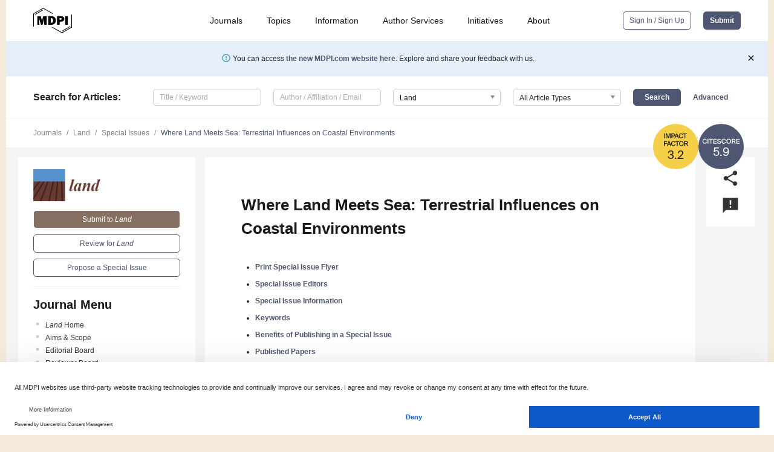

--- FILE ---
content_type: text/html; charset=UTF-8
request_url: https://www.mdpi.com/journal/land/special_issues/land_sea
body_size: 67676
content:


<!DOCTYPE html>
<html lang="en" xmlns:og="http://ogp.me/ns#" xmlns:fb="https://www.facebook.com/2008/fbml">
    <head>
        <meta charset="utf-8">
        <meta http-equiv="X-UA-Compatible" content="IE=edge,chrome=1">
        <meta content="mdpi" name="sso-service" />
                             <meta content="width=device-width, initial-scale=1.0" name="viewport" />        
                <title>Land | Special Issue : Where Land Meets Sea: Terrestrial Influences on Coastal Environments</title><link rel="stylesheet" href="https://pub.mdpi-res.com/assets/css/font-awesome.min.css?eb190a3a77e5e1ee?1768564054">
        <link rel="stylesheet" href="https://pub.mdpi-res.com/assets/css/jquery.multiselect.css?f56c135cbf4d1483?1768564054">
        <link rel="stylesheet" href="https://pub.mdpi-res.com/assets/css/chosen.min.css?d7ca5ca9441ef9e1?1768564054">

                    <link rel="stylesheet" href="https://pub.mdpi-res.com/assets/css/main2.css?811c15039ec4533e?1768564054">
        
                <link rel="mask-icon" href="https://pub.mdpi-res.com/img/mask-icon-128.svg?c1c7eca266cd7013?1768564054" color="#4f5671">
        <link rel="apple-touch-icon" sizes="180x180" href="https://pub.mdpi-res.com/icon/apple-touch-icon-180x180.png?1768564054">
        <link rel="apple-touch-icon" sizes="152x152" href="https://pub.mdpi-res.com/icon/apple-touch-icon-152x152.png?1768564054">
        <link rel="apple-touch-icon" sizes="144x144" href="https://pub.mdpi-res.com/icon/apple-touch-icon-144x144.png?1768564054">
        <link rel="apple-touch-icon" sizes="120x120" href="https://pub.mdpi-res.com/icon/apple-touch-icon-120x120.png?1768564054">
        <link rel="apple-touch-icon" sizes="114x114" href="https://pub.mdpi-res.com/icon/apple-touch-icon-114x114.png?1768564054">
        <link rel="apple-touch-icon" sizes="76x76"   href="https://pub.mdpi-res.com/icon/apple-touch-icon-76x76.png?1768564054">
        <link rel="apple-touch-icon" sizes="72x72"   href="https://pub.mdpi-res.com/icon/apple-touch-icon-72x72.png?1768564054">
        <link rel="apple-touch-icon" sizes="57x57"   href="https://pub.mdpi-res.com/icon/apple-touch-icon-57x57.png?1768564054">
        <link rel="apple-touch-icon"                 href="https://pub.mdpi-res.com/icon/apple-touch-icon-57x57.png?1768564054">
        <link rel="apple-touch-icon-precomposed"     href="https://pub.mdpi-res.com/icon/apple-touch-icon-57x57.png?1768564054">
                        <link rel="manifest" href="/manifest.json">
        <meta name="theme-color" content="#ffffff">
        <meta name="application-name" content="&nbsp;"/>

            <link rel="apple-touch-startup-image" href="https://pub.mdpi-res.com/img/journals/land-logo-sq.png?1e3c69bdaf609f4b">
    <link rel="apple-touch-icon" href="https://pub.mdpi-res.com/img/journals/land-logo-sq.png?1e3c69bdaf609f4b">
    <meta name="msapplication-TileImage" content="https://pub.mdpi-res.com/img/journals/land-logo-sq.png?1e3c69bdaf609f4b">

                        <link rel="icon" type="image/png" sizes="32x32" href="https://pub.mdpi-res.com/img/journals/land-logo-sq.png?1e3c69bdaf609f4b">
    <link rel="icon" type="image/png" sizes="96x96" href="https://pub.mdpi-res.com/img/journals/land-logo-sq.png?1e3c69bdaf609f4b">
    <link rel="icon" type="image/png" sizes="16x16" href="https://pub.mdpi-res.com/img/journals/land-logo-sq.png?1e3c69bdaf609f4b">
    <link rel="icon" type="image/png" sizes="192x192" href="https://pub.mdpi-res.com/img/journals/land-logo-sq.png?1e3c69bdaf609f4b">
    <meta name="title" content="Land">
    <meta name="description" content="Land, an international, peer-reviewed Open Access journal." />
    <link rel="image_src" href="https://pub.mdpi-res.com/img/journals/land-logo.png?1e3c69bdaf609f4b" />

    <meta property="og:title" content="Land" />
    <meta property="og:type" content="website" />
    <meta property="og:url" content="https://www.mdpi.com/journal/land/special_issues/land_sea" />
    <meta property="og:description" content="Land, an international, peer-reviewed Open Access journal." />

            <meta property="og:image" content="https://pub.mdpi-res.com/img/journals/land-logo-social.png?1e3c69bdaf609f4b" />
    
    <style>

h2, #abstract .related_suggestion_title {
    }

.batch_articles a {
    color: #000;
}

    a, .batch_articles .authors a, a:focus, a:hover, a:active, .batch_articles a:focus, .batch_articles a:hover, li.side-menu-li a {
            }

    span.label a {
        color: #fff;
    }

    #main-content a.title-link:hover,
    #main-content a.title-link:focus,
    #main-content div.generic-item a.title-link:hover,
    #main-content div.generic-item a.title-link:focus {
            }

    #main-content #middle-column .generic-item.article-item a.title-link:hover,
    #main-content #middle-column .generic-item.article-item a.title-link:focus {
            }

    .art-authors a.toEncode {
        color: #333;
        font-weight: 700;
    }

    #main-content #middle-column ul li::before {
            }

    .accordion-navigation.active a.accordion__title,
    .accordion-navigation.active a.accordion__title::after {
            }

    .accordion-navigation li:hover::before,
    .accordion-navigation li:hover a,
    .accordion-navigation li:focus a {
            }

    .relative-size-container .relative-size-image .relative-size {
            }

    .middle-column__help__fixed a:hover i,
            }

    input[type="checkbox"]:checked:after {
            }

    input[type="checkbox"]:not(:disabled):hover:before {
            }

    #main-content .bolded-text {
            }


#main-content .hypothesis-count-container {
    }

#main-content .hypothesis-count-container:before {
    }

.full-size-menu ul li.menu-item .dropdown-wrapper {
    }

.full-size-menu ul li.menu-item > a.open::after {
    }

#title-story .title-story-orbit .orbit-caption {
    #background: url('/img/design/000000_background.png') !important;
    background: url('/img/design/ffffff_background.png') !important;
    color: rgb(51, 51, 51) !important;
}

#main-content .content__container__orbit {
    background-color: #000 !important;
}

#main-content .content__container__journal {
        color: #fff;
}

.html-article-menu .row span {
    }

.html-article-menu .row span.active {
    }

.accordion-navigation__journal .side-menu-li.active::before,
.accordion-navigation__journal .side-menu-li.active a {
    color: rgba(95,63,48,0.75) !important;
    font-weight: 700;
}

.accordion-navigation__journal .side-menu-li:hover::before ,
.accordion-navigation__journal .side-menu-li:hover a {
    color: rgba(95,63,48,0.75) !important;
    }

.side-menu-ul li.active a, .side-menu-ul li.active, .side-menu-ul li.active::before {
    color: rgba(95,63,48,0.75) !important;
}

.side-menu-ul li.active a {
    }

.result-selected, .active-result.highlighted, .active-result:hover,
.result-selected, .active-result.highlighted, .active-result:focus {
        }

.search-container.search-container__default-scheme {
    }

nav.tab-bar .open-small-search.active:after {
    }

.search-container.search-container__default-scheme .custom-accordion-for-small-screen-link::after {
    color: #fff;
}

@media only screen and (max-width: 50em) {
    #main-content .content__container.journal-info {
        color: #fff;
            }

    #main-content .content__container.journal-info a {
        color: #fff;
    }
} 

.button.button--color {
        }

.button.button--color:hover,
.button.button--color:focus {
            }

.button.button--color-journal {
    position: relative;
    background-color: rgba(95,63,48,0.75);
    border-color: #fff;
    color: #fff !important;
}

.button.button--color-journal:hover::before {
    content: '';
    position: absolute;
    top: 0;
    left: 0;
    height: 100%;
    width: 100%;
    background-color: #ffffff;
    opacity: 0.2;
}

.button.button--color-journal:visited,
.button.button--color-journal:hover,
.button.button--color-journal:focus {
    background-color: rgba(95,63,48,0.75);
    border-color: #fff;
    color: #fff !important;
}

.button.button--color path {
    }

.button.button--color:hover path {
    fill: #fff;
}

#main-content #search-refinements .ui-slider-horizontal .ui-slider-range {
    }

.breadcrumb__element:last-of-type a {
    }

#main-header {
    }

#full-size-menu .top-bar, #full-size-menu li.menu-item span.user-email {
    }

.top-bar-section li:not(.has-form) a:not(.button) {
    }

#full-size-menu li.menu-item .dropdown-wrapper li a:hover {
    }

#full-size-menu li.menu-item a:hover, #full-size-menu li.menu.item a:focus, nav.tab-bar a:hover {
    }
#full-size-menu li.menu.item a:active, #full-size-menu li.menu.item a.active {
    }

#full-size-menu li.menu-item a.open-mega-menu.active, #full-size-menu li.menu-item div.mega-menu, a.open-mega-menu.active {
        }

#full-size-menu li.menu-item div.mega-menu li, #full-size-menu li.menu-item div.mega-menu a {
            border-color: #9a9a9a;
}

div.type-section h2 {
                font-size: 20px;
    line-height: 26px;
    font-weight: 300;
}

div.type-section h3 {
    margin-left: 15px;
    margin-bottom: 0px;
    font-weight: 300;
}

.journal-tabs .tab-title.active a {
            }

</style>

    <meta property="og:title" content="Where Land Meets Sea: Terrestrial Influences on Coastal Environments" />
    <meta property="og:description" content="Special Issue in journal Land: Where Land Meets Sea: Terrestrial Influences on Coastal Environments" />
                                <link rel="alternate" type="application/rss+xml" title="MDPI Publishing - Latest articles" href="https://www.mdpi.com/rss">
        
    <link rel="alternate" type="application/rss+xml" title="MDPI Publishing - Land - Latest Articles" href="/rss/journal/land">
        <script type="text/x-mathjax-config">
    MathJax.Hub.Config({
        "HTML-CSS": {
            availableFonts: ["TeX"],
            preferredFonts: "TeX",
            webFont:"TeX",
            imageFont:"TeX",
            undefinedFamily:"'Arial Unicode MS',serif",
            scale: 80,
            linebreaks: { automatic: true, width: "container" }
        },
        "TeX": {
            extensions: ["noErrors.js"],
            noErrors: {
                inlineDelimiters: ["",""],
                multiLine: true,
                style: {
                "font-size":   "90%",
                "text-align":  "left",
                "color":       "black",
                "padding":     "1px 3px",
                "border":      "1px solid"
                }
            }
        }
    });
    MathJax.Hub.Register.StartupHook("End",function () {
        $(".art-abstract").css("display", "block");
    });
</script>

<script type="text/javascript" src="https://pub.mdpi-res.com/bundles/mathjax/MathJax.js?config=TeX-AMS-MML_HTMLorMML"></script>	        	       

        <meta name="google-site-verification" content="PxTlsg7z2S00aHroktQd57fxygEjMiNHydKn3txhvwY">
        <meta name="facebook-domain-verification" content="mcoq8dtq6sb2hf7z29j8w515jjoof7" />

                <script id="usercentrics-cmp" src="https://web.cmp.usercentrics.eu/ui/loader.js" data-ruleset-id="PbAnaGk92sB5Cc" async></script>
        
        <!--[if lt IE 9]>
            <script>var browserIe8 = true;</script>
            <link rel="stylesheet" href="https://pub.mdpi-res.com/assets/css/ie8foundationfix.css?50273beac949cbf0?1768564054">
            <script src="//html5shiv.googlecode.com/svn/trunk/html5.js"></script>
            <script src="//cdnjs.cloudflare.com/ajax/libs/html5shiv/3.6.2/html5shiv.js"></script>
            <script src="//s3.amazonaws.com/nwapi/nwmatcher/nwmatcher-1.2.5-min.js"></script>
            <script src="//html5base.googlecode.com/svn-history/r38/trunk/js/selectivizr-1.0.3b.js"></script>
            <script src="//cdnjs.cloudflare.com/ajax/libs/respond.js/1.1.0/respond.min.js"></script>
            <script src="https://pub.mdpi-res.com/assets/js/ie8/ie8patch.js?9e1d3c689a0471df?1768564054"></script>
            <script src="https://pub.mdpi-res.com/assets/js/ie8/rem.min.js?94b62787dcd6d2f2?1768564054"></script>            
                                                        <![endif]-->

                    <script>
                window.dataLayer = window.dataLayer || [];
                function gtag() { dataLayer.push(arguments); }
                gtag('consent', 'default', {
                    'ad_user_data': 'denied',
                    'ad_personalization': 'denied',
                    'ad_storage': 'denied',
                    'analytics_storage': 'denied',
                    'wait_for_update': 500,
                });
                dataLayer.push({'gtm.start': new Date().getTime(), 'event': 'gtm.js'});

                            </script>

            <script>
                (function(w,d,s,l,i){w[l]=w[l]||[];w[l].push({'gtm.start':
                new Date().getTime(),event:'gtm.js'});var f=d.getElementsByTagName(s)[0],
                j=d.createElement(s),dl=l!='dataLayer'?'&l='+l:'';j.async=true;j.src=
                'https://www.googletagmanager.com/gtm.js?id='+i+dl;f.parentNode.insertBefore(j,f);
                })(window,document,'script','dataLayer','GTM-WPK7SW5');
            </script>

                        
                              <script>!function(e){var n="https://s.go-mpulse.net/boomerang/";if("True"=="True")e.BOOMR_config=e.BOOMR_config||{},e.BOOMR_config.PageParams=e.BOOMR_config.PageParams||{},e.BOOMR_config.PageParams.pci=!0,n="https://s2.go-mpulse.net/boomerang/";if(window.BOOMR_API_key="4MGA4-E5JH8-79LAG-STF7X-79Z92",function(){function e(){if(!o){var e=document.createElement("script");e.id="boomr-scr-as",e.src=window.BOOMR.url,e.async=!0,i.parentNode.appendChild(e),o=!0}}function t(e){o=!0;var n,t,a,r,d=document,O=window;if(window.BOOMR.snippetMethod=e?"if":"i",t=function(e,n){var t=d.createElement("script");t.id=n||"boomr-if-as",t.src=window.BOOMR.url,BOOMR_lstart=(new Date).getTime(),e=e||d.body,e.appendChild(t)},!window.addEventListener&&window.attachEvent&&navigator.userAgent.match(/MSIE [67]\./))return window.BOOMR.snippetMethod="s",void t(i.parentNode,"boomr-async");a=document.createElement("IFRAME"),a.src="about:blank",a.title="",a.role="presentation",a.loading="eager",r=(a.frameElement||a).style,r.width=0,r.height=0,r.border=0,r.display="none",i.parentNode.appendChild(a);try{O=a.contentWindow,d=O.document.open()}catch(_){n=document.domain,a.src="javascript:var d=document.open();d.domain='"+n+"';void(0);",O=a.contentWindow,d=O.document.open()}if(n)d._boomrl=function(){this.domain=n,t()},d.write("<bo"+"dy onload='document._boomrl();'>");else if(O._boomrl=function(){t()},O.addEventListener)O.addEventListener("load",O._boomrl,!1);else if(O.attachEvent)O.attachEvent("onload",O._boomrl);d.close()}function a(e){window.BOOMR_onload=e&&e.timeStamp||(new Date).getTime()}if(!window.BOOMR||!window.BOOMR.version&&!window.BOOMR.snippetExecuted){window.BOOMR=window.BOOMR||{},window.BOOMR.snippetStart=(new Date).getTime(),window.BOOMR.snippetExecuted=!0,window.BOOMR.snippetVersion=12,window.BOOMR.url=n+"4MGA4-E5JH8-79LAG-STF7X-79Z92";var i=document.currentScript||document.getElementsByTagName("script")[0],o=!1,r=document.createElement("link");if(r.relList&&"function"==typeof r.relList.supports&&r.relList.supports("preload")&&"as"in r)window.BOOMR.snippetMethod="p",r.href=window.BOOMR.url,r.rel="preload",r.as="script",r.addEventListener("load",e),r.addEventListener("error",function(){t(!0)}),setTimeout(function(){if(!o)t(!0)},3e3),BOOMR_lstart=(new Date).getTime(),i.parentNode.appendChild(r);else t(!1);if(window.addEventListener)window.addEventListener("load",a,!1);else if(window.attachEvent)window.attachEvent("onload",a)}}(),"".length>0)if(e&&"performance"in e&&e.performance&&"function"==typeof e.performance.setResourceTimingBufferSize)e.performance.setResourceTimingBufferSize();!function(){if(BOOMR=e.BOOMR||{},BOOMR.plugins=BOOMR.plugins||{},!BOOMR.plugins.AK){var n=""=="true"?1:0,t="",a="amhi4waxfuxm42lrofhq-f-639b596fe-clientnsv4-s.akamaihd.net",i="false"=="true"?2:1,o={"ak.v":"39","ak.cp":"1774948","ak.ai":parseInt("1155516",10),"ak.ol":"0","ak.cr":8,"ak.ipv":4,"ak.proto":"h2","ak.rid":"146143d0","ak.r":47370,"ak.a2":n,"ak.m":"dscb","ak.n":"essl","ak.bpcip":"3.14.142.0","ak.cport":33988,"ak.gh":"23.208.24.71","ak.quicv":"","ak.tlsv":"tls1.3","ak.0rtt":"","ak.0rtt.ed":"","ak.csrc":"-","ak.acc":"","ak.t":"1769042255","ak.ak":"hOBiQwZUYzCg5VSAfCLimQ==lUh2XEGh14I8jaeKe33ml3XZ5/mISFBL5x0yXAeeB1wbAxFSJe8/3R7jAke3Y1gbX30pFkDKhx02tOfjwGXsQ5Jgy3XqbXVdmwsOVitvwxVW/dym1QdCGD7allXfqMCACyCMBzFDlngI8ILlXc5lIMmvR/LlekbRkqjOqWeucIwxes+Xm31tR+pjKef/y0TiutKkuXmcGQVhKhD03DXqwKymPF2XMi/7bfc79SkagHyVaTZAVZ6XeqWs7gPcSMiZIbev8ku62vmgavOMBMLyEFKkQxIRYjt4B7bmShyvpDyAwVSuZNIwfEzPeMHfvPPoDZt8y3QWoshgdinKJz/dL8f+5soYRmeomv6l7KbF2rgTa64V2pIk6GieJb09aRNMuXXkLwARttYQpBPFlBvEVN46Gculmh5g6XJHuMZEW0s=","ak.pv":"21","ak.dpoabenc":"","ak.tf":i};if(""!==t)o["ak.ruds"]=t;var r={i:!1,av:function(n){var t="http.initiator";if(n&&(!n[t]||"spa_hard"===n[t]))o["ak.feo"]=void 0!==e.aFeoApplied?1:0,BOOMR.addVar(o)},rv:function(){var e=["ak.bpcip","ak.cport","ak.cr","ak.csrc","ak.gh","ak.ipv","ak.m","ak.n","ak.ol","ak.proto","ak.quicv","ak.tlsv","ak.0rtt","ak.0rtt.ed","ak.r","ak.acc","ak.t","ak.tf"];BOOMR.removeVar(e)}};BOOMR.plugins.AK={akVars:o,akDNSPreFetchDomain:a,init:function(){if(!r.i){var e=BOOMR.subscribe;e("before_beacon",r.av,null,null),e("onbeacon",r.rv,null,null),r.i=!0}return this},is_complete:function(){return!0}}}}()}(window);</script></head>

    <body>
         
        
                    
<div id="menuModal" class="reveal-modal reveal-modal-new reveal-modal-menu" aria-hidden="true" data-reveal role="dialog">
    <div class="menu-container">
        <div class="UI_NavMenu">
            


<div class="content__container " >
    <div class="custom-accordion-for-small-screen-link " >
                            <h2>Journals</h2>
                    </div>

    <div class="target-item custom-accordion-for-small-screen-content show-for-medium-up">
                            <div class="menu-container__links">
                        <div style="width: 100%; float: left;">
                            <a href="/about/journals">Active Journals</a>
                            <a href="/about/journalfinder">Find a Journal</a>
                            <a href="/about/journals/proposal">Journal Proposal</a>
                            <a href="/about/proceedings">Proceedings Series</a>
                        </div>
                    </div>
                    </div>
</div>

            <a href="/topics">
                <h2>Topics</h2>
            </a>

            


<div class="content__container " >
    <div class="custom-accordion-for-small-screen-link " >
                            <h2>Information</h2>
                    </div>

    <div class="target-item custom-accordion-for-small-screen-content show-for-medium-up">
                            <div class="menu-container__links">
                        <div style="width: 100%; max-width: 200px; float: left;">
                            <a href="/authors">For Authors</a>
                            <a href="/reviewers">For Reviewers</a>
                            <a href="/editors">For Editors</a>
                            <a href="/librarians">For Librarians</a>
                            <a href="/publishing_services">For Publishers</a>
                            <a href="/societies">For Societies</a>
                            <a href="/conference_organizers">For Conference Organizers</a>
                        </div>
                        <div style="width: 100%; max-width: 250px; float: left;">
                            <a href="/openaccess">Open Access Policy</a>
                            <a href="/ioap">Institutional Open Access Program</a>
                            <a href="/special_issues_guidelines">Special Issues Guidelines</a>
                            <a href="/editorial_process">Editorial Process</a>
                            <a href="/ethics">Research and Publication Ethics</a>
                            <a href="/apc">Article Processing Charges</a>
                            <a href="/awards">Awards</a>
                            <a href="/testimonials">Testimonials</a>
                        </div>
                    </div>
                    </div>
</div>

            <a href="/authors/english">
                <h2>Author Services</h2>
            </a>

            


<div class="content__container " >
    <div class="custom-accordion-for-small-screen-link " >
                            <h2>Initiatives</h2>
                    </div>

    <div class="target-item custom-accordion-for-small-screen-content show-for-medium-up">
                            <div class="menu-container__links">
                        <div style="width: 100%; float: left;">
                            <a href="https://sciforum.net" target="_blank" rel="noopener noreferrer">Sciforum</a>
                            <a href="https://www.mdpi.com/books" target="_blank" rel="noopener noreferrer">MDPI Books</a>
                            <a href="https://www.preprints.org" target="_blank" rel="noopener noreferrer">Preprints.org</a>
                            <a href="https://www.scilit.com" target="_blank" rel="noopener noreferrer">Scilit</a>
                            <a href="https://sciprofiles.com" target="_blank" rel="noopener noreferrer">SciProfiles</a>
                            <a href="https://encyclopedia.pub" target="_blank" rel="noopener noreferrer">Encyclopedia</a>
                            <a href="https://jams.pub" target="_blank" rel="noopener noreferrer">JAMS</a>
                            <a href="/about/proceedings">Proceedings Series</a>
                        </div>
                    </div>
                    </div>
</div>

            


<div class="content__container " >
    <div class="custom-accordion-for-small-screen-link " >
                            <h2>About</h2>
                    </div>

    <div class="target-item custom-accordion-for-small-screen-content show-for-medium-up">
                            <div class="menu-container__links">
                        <div style="width: 100%; float: left;">
                            <a href="/about">Overview</a>
                            <a href="/about/contact">Contact</a>
                            <a href="https://careers.mdpi.com" target="_blank" rel="noopener noreferrer">Careers</a>
                            <a href="/about/announcements">News</a>
                            <a href="/about/press">Press</a>
                            <a href="http://blog.mdpi.com/" target="_blank" rel="noopener noreferrer">Blog</a>
                        </div>
                    </div>
                    </div>
</div>
        </div>

        <div class="menu-container__buttons">
                            <a class="button UA_SignInUpButton" href="/user/login">Sign In / Sign Up</a>
                    </div>
    </div>
</div>

                
<div id="captchaModal" class="reveal-modal reveal-modal-new reveal-modal-new--small" data-reveal aria-label="Captcha" aria-hidden="true" role="dialog"></div>
        
<div id="actionDisabledModal" class="reveal-modal" data-reveal aria-labelledby="actionDisableModalTitle" aria-hidden="true" role="dialog" style="width: 300px;">
    <h2 id="actionDisableModalTitle">Notice</h2>
    <form action="/email/captcha" method="post" id="emailCaptchaForm">
        <div class="row">
            <div id="js-action-disabled-modal-text" class="small-12 columns">
            </div>
            
            <div id="js-action-disabled-modal-submit" class="small-12 columns" style="margin-top: 10px; display: none;">
                You can make submissions to other journals 
                <a href="https://susy.mdpi.com/user/manuscripts/upload">here</a>.
            </div>
        </div>
    </form>
    <a class="close-reveal-modal" aria-label="Close">
        <i class="material-icons">clear</i>
    </a>
</div>
        
<div id="rssNotificationModal" class="reveal-modal reveal-modal-new" data-reveal aria-labelledby="rssNotificationModalTitle" aria-hidden="true" role="dialog">
    <div class="row">
        <div class="small-12 columns">
            <h2 id="rssNotificationModalTitle">Notice</h2>
            <p>
                You are accessing a machine-readable page. In order to be human-readable, please install an RSS reader.
            </p>
        </div>
    </div>
    <div class="row">
        <div class="small-12 columns">
            <a class="button button--color js-rss-notification-confirm">Continue</a>
            <a class="button button--grey" onclick="$(this).closest('.reveal-modal').find('.close-reveal-modal').click(); return false;">Cancel</a>
        </div>
    </div>
    <a class="close-reveal-modal" aria-label="Close">
        <i class="material-icons">clear</i>
    </a>
</div>
        
<div id="drop-article-label-openaccess" class="f-dropdown medium" data-dropdown-content aria-hidden="true" tabindex="-1">
    <p>
        All articles published by MDPI are made immediately available worldwide under an open access license. No special 
        permission is required to reuse all or part of the article published by MDPI, including figures and tables. For 
        articles published under an open access Creative Common CC BY license, any part of the article may be reused without 
        permission provided that the original article is clearly cited. For more information, please refer to
        <a href="https://www.mdpi.com/openaccess">https://www.mdpi.com/openaccess</a>.
    </p>
</div>

<div id="drop-article-label-feature" class="f-dropdown medium" data-dropdown-content aria-hidden="true" tabindex="-1">
    <p>
        Feature papers represent the most advanced research with significant potential for high impact in the field. A Feature 
        Paper should be a substantial original Article that involves several techniques or approaches, provides an outlook for 
        future research directions and describes possible research applications.
    </p>

    <p>
        Feature papers are submitted upon individual invitation or recommendation by the scientific editors and must receive 
        positive feedback from the reviewers.
    </p>
</div>

<div id="drop-article-label-choice" class="f-dropdown medium" data-dropdown-content aria-hidden="true" tabindex="-1">
    <p>
        Editor’s Choice articles are based on recommendations by the scientific editors of MDPI journals from around the world. 
        Editors select a small number of articles recently published in the journal that they believe will be particularly 
        interesting to readers, or important in the respective research area. The aim is to provide a snapshot of some of the 
        most exciting work published in the various research areas of the journal.

        <div style="margin-top: -10px;">
            <div id="drop-article-label-choice-journal-link" style="display: none; margin-top: -10px; padding-top: 10px;">
            </div>
        </div>
    </p>
</div>

<div id="drop-article-label-resubmission" class="f-dropdown medium" data-dropdown-content aria-hidden="true" tabindex="-1">
    <p>
        Original Submission Date Received: <span id="drop-article-label-resubmission-date"></span>.
    </p>
</div>

                <div id="container">
                        
                <noscript>
                    <div id="no-javascript">
                        You seem to have javascript disabled. Please note that many of the page functionalities won't work as expected without javascript enabled.
                    </div>
                </noscript>

                <div class="fixed">
                    <nav class="tab-bar show-for-medium-down">
                        <div class="row full-width collapse">
                            <div class="medium-3 small-4 columns">
                                <a href="/">
                                    <img class="full-size-menu__mdpi-logo" src="https://pub.mdpi-res.com/img/design/mdpi-pub-logo-black-small1.svg?da3a8dcae975a41c?1768564054" style="width: 64px;" title="MDPI Open Access Journals">
                                </a>
                            </div>
                            <div class="medium-3 small-4 columns right-aligned">
                                <div class="show-for-medium-down">
                                    <a href="#" style="display: none;">
                                        <i class="material-icons" onclick="$('#menuModal').foundation('reveal', 'close'); return false;">clear</i>
                                    </a>

                                    <a class="js-toggle-desktop-layout-link" title="Toggle desktop layout" style="display: none;" href="/toggle_desktop_layout_cookie">
                                        <i class="material-icons">zoom_out_map</i>
                                    </a>

                                                                            <a href="#" class="js-open-small-search open-small-search">
                                            <i class="material-icons show-for-small only">search</i>
                                        </a>
                                    
                                    <a title="MDPI main page" class="js-open-menu" data-reveal-id="menuModal" href="#">
                                        <i class="material-icons">menu</i>
                                    </a>
                                </div>
                            </div>
                        </div>
                    </nav>                       	
                </div>
                
                <section class="main-section">
                    <header>
                        <div class="full-size-menu show-for-large-up">
                             
                                <div class="row full-width">
                                                                        <div class="large-1 columns">
                                        <a href="/">
                                            <img class="full-size-menu__mdpi-logo" src="https://pub.mdpi-res.com/img/design/mdpi-pub-logo-black-small1.svg?da3a8dcae975a41c?1768564054" title="MDPI Open Access Journals">
                                        </a>
                                    </div>

                                                                        <div class="large-8 columns text-right UI_NavMenu">
                                        <ul>
                                            <li class="menu-item"> 
                                                <a href="/about/journals" data-dropdown="journals-dropdown" aria-controls="journals-dropdown" aria-expanded="false" data-options="is_hover: true; hover_timeout: 200">Journals</a>

                                                <ul id="journals-dropdown" class="f-dropdown dropdown-wrapper dropdown-wrapper__small" data-dropdown-content aria-hidden="true" tabindex="-1">
                                                    <li>
                                                        <div class="row">
                                                            <div class="small-12 columns">
                                                                <ul>
                                                                    <li>
                                                                        <a href="/about/journals">
                                                                            Active Journals
                                                                        </a>
                                                                    </li>
                                                                    <li>
                                                                        <a href="/about/journalfinder">
                                                                            Find a Journal
                                                                        </a>
                                                                    </li>
                                                                    <li>
                                                                        <a href="/about/journals/proposal">
                                                                            Journal Proposal
                                                                        </a>
                                                                    </li>
                                                                    <li>
                                                                        <a href="/about/proceedings">
                                                                            Proceedings Series
                                                                        </a>
                                                                    </li>
                                                                </ul>
                                                            </div>
                                                        </div>
                                                    </li>
                                                </ul>
                                            </li>

                                            <li class="menu-item"> 
                                                <a href="/topics">Topics</a>
                                            </li>

                                            <li class="menu-item"> 
                                                <a href="/authors" data-dropdown="information-dropdown" aria-controls="information-dropdown" aria-expanded="false" data-options="is_hover:true; hover_timeout:200">Information</a>

                                                <ul id="information-dropdown" class="f-dropdown dropdown-wrapper" data-dropdown-content aria-hidden="true" tabindex="-1">
                                                    <li>
                                                        <div class="row">
                                                            <div class="small-5 columns right-border">
                                                                <ul>
                                                                    <li>
                                                                        <a href="/authors">For Authors</a>
                                                                    </li>
                                                                    <li>
                                                                        <a href="/reviewers">For Reviewers</a>
                                                                    </li>
                                                                    <li>
                                                                        <a href="/editors">For Editors</a>
                                                                    </li>
                                                                    <li>
                                                                        <a href="/librarians">For Librarians</a>
                                                                    </li>
                                                                    <li>
                                                                        <a href="/publishing_services">For Publishers</a>
                                                                    </li>
                                                                    <li>
                                                                        <a href="/societies">For Societies</a>
                                                                    </li>
                                                                    <li>
                                                                        <a href="/conference_organizers">For Conference Organizers</a>
                                                                    </li>
                                                                </ul>
                                                            </div>

                                                            <div class="small-7 columns">
                                                                <ul>
                                                                    <li>
                                                                        <a href="/openaccess">Open Access Policy</a>
                                                                    </li>
                                                                    <li>
                                                                        <a href="/ioap">Institutional Open Access Program</a>
                                                                    </li>
                                                                    <li>
                                                                        <a href="/special_issues_guidelines">Special Issues Guidelines</a>
                                                                    </li>
                                                                    <li>
                                                                        <a href="/editorial_process">Editorial Process</a>
                                                                    </li>
                                                                    <li>
                                                                        <a href="/ethics">Research and Publication Ethics</a>
                                                                    </li>
                                                                    <li>
                                                                        <a href="/apc">Article Processing Charges</a>
                                                                    </li>
                                                                    <li>
                                                                        <a href="/awards">Awards</a>
                                                                    </li>
                                                                    <li>
                                                                        <a href="/testimonials">Testimonials</a>
                                                                    </li>
                                                                </ul>
                                                            </div>
                                                        </div>
                                                    </li>
                                                </ul>
                                            </li>

                                            <li class="menu-item">
                                                <a href="/authors/english">Author Services</a>
                                            </li>

                                            <li class="menu-item"> 
                                                <a href="/about/initiatives" data-dropdown="initiatives-dropdown" aria-controls="initiatives-dropdown" aria-expanded="false" data-options="is_hover: true; hover_timeout: 200">Initiatives</a>

                                                <ul id="initiatives-dropdown" class="f-dropdown dropdown-wrapper dropdown-wrapper__small" data-dropdown-content aria-hidden="true" tabindex="-1">
                                                    <li>
                                                        <div class="row">
                                                            <div class="small-12 columns">
                                                                <ul>
                                                                    <li>
                                                                        <a href="https://sciforum.net" target="_blank" rel="noopener noreferrer">
                                                                                                                                                        Sciforum
                                                                        </a>
                                                                    </li>
                                                                    <li>
                                                                        <a href="https://www.mdpi.com/books" target="_blank" rel="noopener noreferrer">
                                                                                                                                                        MDPI Books
                                                                        </a>
                                                                    </li>
                                                                    <li>
                                                                        <a href="https://www.preprints.org" target="_blank" rel="noopener noreferrer">
                                                                                                                                                        Preprints.org
                                                                        </a>
                                                                    </li>
                                                                    <li>
                                                                        <a href="https://www.scilit.com" target="_blank" rel="noopener noreferrer">
                                                                                                                                                        Scilit
                                                                        </a>
                                                                    </li>
                                                                    <li>
                                                                        <a href="https://sciprofiles.com" target="_blank" rel="noopener noreferrer">
                                                                            SciProfiles
                                                                        </a>
                                                                    </li>
                                                                    <li>
                                                                        <a href="https://encyclopedia.pub" target="_blank" rel="noopener noreferrer">
                                                                                                                                                        Encyclopedia
                                                                        </a>
                                                                    </li>
                                                                    <li>
                                                                        <a href="https://jams.pub" target="_blank" rel="noopener noreferrer">
                                                                            JAMS
                                                                        </a>
                                                                    </li>
                                                                    <li>
                                                                        <a href="/about/proceedings">
                                                                            Proceedings Series
                                                                        </a>
                                                                    </li>
                                                                </ul>
                                                            </div>
                                                        </div>
                                                    </li>
                                                </ul>
                                            </li>

                                            <li class="menu-item"> 
                                                <a href="/about" data-dropdown="about-dropdown" aria-controls="about-dropdown" aria-expanded="false" data-options="is_hover: true; hover_timeout: 200">About</a>

                                                <ul id="about-dropdown" class="f-dropdown dropdown-wrapper dropdown-wrapper__small" data-dropdown-content aria-hidden="true" tabindex="-1">
                                                    <li>
                                                        <div class="row">
                                                            <div class="small-12 columns">
                                                                <ul>
                                                                    <li>
                                                                        <a href="/about">
                                                                            Overview
                                                                        </a>
                                                                    </li>
                                                                    <li>
                                                                        <a href="/about/contact">
                                                                            Contact
                                                                        </a>
                                                                    </li>
                                                                    <li>
                                                                        <a href="https://careers.mdpi.com" target="_blank" rel="noopener noreferrer">
                                                                            Careers
                                                                        </a>
                                                                    </li>
                                                                    <li> 
                                                                        <a href="/about/announcements">
                                                                            News
                                                                        </a>
                                                                    </li>
                                                                    <li> 
                                                                        <a href="/about/press">
                                                                            Press
                                                                        </a>
                                                                    </li>
                                                                    <li>
                                                                        <a href="http://blog.mdpi.com/" target="_blank" rel="noopener noreferrer">
                                                                            Blog
                                                                        </a>
                                                                    </li>
                                                                </ul>
                                                            </div>
                                                        </div>
                                                    </li>
                                                </ul>
                                            </li>

                                                                                    </ul>
                                    </div>

                                    <div class="large-3 columns text-right full-size-menu__buttons">
                                        <div>
                                                                                            <a class="button button--default-inversed UA_SignInUpButton" href="/user/login">Sign In / Sign Up</a>
                                            
                                                <a class="button button--default js-journal-active-only-link js-journal-active-only-submit-link UC_NavSubmitButton" href="            https://susy.mdpi.com/user/manuscripts/upload?journal=land
    " data-disabledmessage="new submissions are not possible.">Submit</a>
                                        </div>
                                    </div>
                                </div>
                            </div>

                            <div class="row full-width new-website-link-banner" style="padding: 20px 50px 20px 20px; background-color: #E6EEFA; position: relative; display: none;">
                                <div class="small-12 columns" style="padding: 0; margin: 0; text-align: center;">
                                    <i class="material-icons" style="font-size: 16px; color: #2C9ACF; position: relative; top: -2px;">error_outline</i>
                                    You can access <a href="https://www.mdpi.com/redirect/new_site?return=/journal/land/special_issues/land_sea">the new MDPI.com website here</a>. Explore and share your feedback with us.
                                    <a href="#" class="new-website-link-banner-close"><i class="material-icons" style="font-size: 16px; color: #000000; position: absolute; right: -30px; top: 0px;">close</i></a>
                                </div>
                            </div>

                                                            <div class="header-divider">&nbsp;</div>
                            
                                                            <div class="search-container hide-for-small-down row search-container__homepage-scheme">
                                                                                                                        
















<form id="basic_search" style="background-color: inherit !important;" class="large-12 medium-12 columns " action="/search" method="get">

    <div class="row search-container__main-elements">
            
            <div class="large-2 medium-2 small-12 columns text-right1 small-only-text-left">
        <div class="show-for-medium-up">
            <div class="search-input-label">&nbsp;</div>
        </div>
            <span class="search-container__title">Search<span class="hide-for-medium"> for Articles</span><span class="hide-for-small">:</span></span>
    
    </div>


        <div class="custom-accordion-for-small-screen-content">
                
                <div class="large-2 medium-2 small-6 columns ">
        <div class="">
            <div class="search-input-label">Title / Keyword</div>
        </div>
                <input type="text" placeholder="Title / Keyword" id="q" tabindex="1" name="q" value="" />
    
    </div>


                
                <div class="large-2 medium-2 small-6 columns ">
        <div class="">
            <div class="search-input-label">Author / Affiliation / Email</div>
        </div>
                <input type="text" id="authors" placeholder="Author / Affiliation / Email" tabindex="2" name="authors" value="" />
    
    </div>


                
                <div class="large-2 medium-2 small-6 columns ">
        <div class="">
            <div class="search-input-label">Journal</div>
        </div>
                <select id="journal" tabindex="3" name="journal" class="chosen-select">
            <option value="">All Journals</option>
             
                        <option value="accountaudit" >
                                    Accounting and Auditing
                            </option>
             
                        <option value="acoustics" >
                                    Acoustics
                            </option>
             
                        <option value="amh" >
                                    Acta Microbiologica Hellenica (AMH)
                            </option>
             
                        <option value="actuators" >
                                    Actuators
                            </option>
             
                        <option value="adhesives" >
                                    Adhesives
                            </option>
             
                        <option value="admsci" >
                                    Administrative Sciences
                            </option>
             
                        <option value="adolescents" >
                                    Adolescents
                            </option>
             
                        <option value="arm" >
                                    Advances in Respiratory Medicine (ARM)
                            </option>
             
                        <option value="aerobiology" >
                                    Aerobiology
                            </option>
             
                        <option value="aerospace" >
                                    Aerospace
                            </option>
             
                        <option value="agriculture" >
                                    Agriculture
                            </option>
             
                        <option value="agriengineering" >
                                    AgriEngineering
                            </option>
             
                        <option value="agrochemicals" >
                                    Agrochemicals
                            </option>
             
                        <option value="agronomy" >
                                    Agronomy
                            </option>
             
                        <option value="ai" >
                                    AI
                            </option>
             
                        <option value="aichem" >
                                    AI Chemistry
                            </option>
             
                        <option value="aieng" >
                                    AI for Engineering
                            </option>
             
                        <option value="aieduc" >
                                    AI in Education
                            </option>
             
                        <option value="aimed" >
                                    AI in Medicine
                            </option>
             
                        <option value="aimater" >
                                    AI Materials
                            </option>
             
                        <option value="aisens" >
                                    AI Sensors
                            </option>
             
                        <option value="air" >
                                    Air
                            </option>
             
                        <option value="algorithms" >
                                    Algorithms
                            </option>
             
                        <option value="allergies" >
                                    Allergies
                            </option>
             
                        <option value="alloys" >
                                    Alloys
                            </option>
             
                        <option value="analog" >
                                    Analog
                            </option>
             
                        <option value="analytica" >
                                    Analytica
                            </option>
             
                        <option value="analytics" >
                                    Analytics
                            </option>
             
                        <option value="anatomia" >
                                    Anatomia
                            </option>
             
                        <option value="anesthres" >
                                    Anesthesia Research
                            </option>
             
                        <option value="animals" >
                                    Animals
                            </option>
             
                        <option value="antibiotics" >
                                    Antibiotics
                            </option>
             
                        <option value="antibodies" >
                                    Antibodies
                            </option>
             
                        <option value="antioxidants" >
                                    Antioxidants
                            </option>
             
                        <option value="applbiosci" >
                                    Applied Biosciences
                            </option>
             
                        <option value="applmech" >
                                    Applied Mechanics
                            </option>
             
                        <option value="applmicrobiol" >
                                    Applied Microbiology
                            </option>
             
                        <option value="applnano" >
                                    Applied Nano
                            </option>
             
                        <option value="applsci" >
                                    Applied Sciences
                            </option>
             
                        <option value="asi" >
                                    Applied System Innovation (ASI)
                            </option>
             
                        <option value="appliedchem" >
                                    AppliedChem
                            </option>
             
                        <option value="appliedmath" >
                                    AppliedMath
                            </option>
             
                        <option value="appliedphys" >
                                    AppliedPhys
                            </option>
             
                        <option value="aquacj" >
                                    Aquaculture Journal
                            </option>
             
                        <option value="architecture" >
                                    Architecture
                            </option>
             
                        <option value="arthropoda" >
                                    Arthropoda
                            </option>
             
                        <option value="arts" >
                                    Arts
                            </option>
             
                        <option value="astronautics" >
                                    Astronautics
                            </option>
             
                        <option value="astronomy" >
                                    Astronomy
                            </option>
             
                        <option value="atmosphere" >
                                    Atmosphere
                            </option>
             
                        <option value="atoms" >
                                    Atoms
                            </option>
             
                        <option value="audiolres" >
                                    Audiology Research
                            </option>
             
                        <option value="automation" >
                                    Automation
                            </option>
             
                        <option value="axioms" >
                                    Axioms
                            </option>
             
                        <option value="bacteria" >
                                    Bacteria
                            </option>
             
                        <option value="batteries" >
                                    Batteries
                            </option>
             
                        <option value="behavsci" >
                                    Behavioral Sciences
                            </option>
             
                        <option value="beverages" >
                                    Beverages
                            </option>
             
                        <option value="BDCC" >
                                    Big Data and Cognitive Computing (BDCC)
                            </option>
             
                        <option value="biochem" >
                                    BioChem
                            </option>
             
                        <option value="bioengineering" >
                                    Bioengineering
                            </option>
             
                        <option value="biologics" >
                                    Biologics
                            </option>
             
                        <option value="biology" >
                                    Biology
                            </option>
             
                        <option value="blsf" >
                                    Biology and Life Sciences Forum
                            </option>
             
                        <option value="biomass" >
                                    Biomass
                            </option>
             
                        <option value="biomechanics" >
                                    Biomechanics
                            </option>
             
                        <option value="biomed" >
                                    BioMed
                            </option>
             
                        <option value="biomedicines" >
                                    Biomedicines
                            </option>
             
                        <option value="biomedinformatics" >
                                    BioMedInformatics
                            </option>
             
                        <option value="biomimetics" >
                                    Biomimetics
                            </option>
             
                        <option value="biomolecules" >
                                    Biomolecules
                            </option>
             
                        <option value="biophysica" >
                                    Biophysica
                            </option>
             
                        <option value="bioresourbioprod" >
                                    Bioresources and Bioproducts
                            </option>
             
                        <option value="biosensors" >
                                    Biosensors
                            </option>
             
                        <option value="biosphere" >
                                    Biosphere
                            </option>
             
                        <option value="biotech" >
                                    BioTech
                            </option>
             
                        <option value="birds" >
                                    Birds
                            </option>
             
                        <option value="blockchains" >
                                    Blockchains
                            </option>
             
                        <option value="brainsci" >
                                    Brain Sciences
                            </option>
             
                        <option value="buildings" >
                                    Buildings
                            </option>
             
                        <option value="businesses" >
                                    Businesses
                            </option>
             
                        <option value="carbon" >
                                    C (Journal of Carbon Research)
                            </option>
             
                        <option value="cancers" >
                                    Cancers
                            </option>
             
                        <option value="cardiogenetics" >
                                    Cardiogenetics
                            </option>
             
                        <option value="cardiovascmed" >
                                    Cardiovascular Medicine
                            </option>
             
                        <option value="catalysts" >
                                    Catalysts
                            </option>
             
                        <option value="cells" >
                                    Cells
                            </option>
             
                        <option value="ceramics" >
                                    Ceramics
                            </option>
             
                        <option value="challenges" >
                                    Challenges
                            </option>
             
                        <option value="ChemEngineering" >
                                    ChemEngineering
                            </option>
             
                        <option value="chemistry" >
                                    Chemistry
                            </option>
             
                        <option value="chemproc" >
                                    Chemistry Proceedings
                            </option>
             
                        <option value="chemosensors" >
                                    Chemosensors
                            </option>
             
                        <option value="children" >
                                    Children
                            </option>
             
                        <option value="chips" >
                                    Chips
                            </option>
             
                        <option value="civileng" >
                                    CivilEng
                            </option>
             
                        <option value="cleantechnol" >
                                    Clean Technologies (Clean Technol.)
                            </option>
             
                        <option value="climate" >
                                    Climate
                            </option>
             
                        <option value="ctn" >
                                    Clinical and Translational Neuroscience (CTN)
                            </option>
             
                        <option value="clinbioenerg" >
                                    Clinical Bioenergetics
                            </option>
             
                        <option value="clinpract" >
                                    Clinics and Practice
                            </option>
             
                        <option value="clockssleep" >
                                    Clocks &amp; Sleep
                            </option>
             
                        <option value="coasts" >
                                    Coasts
                            </option>
             
                        <option value="coatings" >
                                    Coatings
                            </option>
             
                        <option value="colloids" >
                                    Colloids and Interfaces
                            </option>
             
                        <option value="colorants" >
                                    Colorants
                            </option>
             
                        <option value="commodities" >
                                    Commodities
                            </option>
             
                        <option value="complexities" >
                                    Complexities
                            </option>
             
                        <option value="complications" >
                                    Complications
                            </option>
             
                        <option value="compounds" >
                                    Compounds
                            </option>
             
                        <option value="computation" >
                                    Computation
                            </option>
             
                        <option value="csmf" >
                                    Computer Sciences &amp; Mathematics Forum
                            </option>
             
                        <option value="computers" >
                                    Computers
                            </option>
             
                        <option value="condensedmatter" >
                                    Condensed Matter
                            </option>
             
                        <option value="conservation" >
                                    Conservation
                            </option>
             
                        <option value="constrmater" >
                                    Construction Materials
                            </option>
             
                        <option value="cmd" >
                                    Corrosion and Materials Degradation (CMD)
                            </option>
             
                        <option value="cosmetics" >
                                    Cosmetics
                            </option>
             
                        <option value="covid" >
                                    COVID
                            </option>
             
                        <option value="cmtr" >
                                    Craniomaxillofacial Trauma &amp; Reconstruction (CMTR)
                            </option>
             
                        <option value="crops" >
                                    Crops
                            </option>
             
                        <option value="cryo" >
                                    Cryo
                            </option>
             
                        <option value="cryptography" >
                                    Cryptography
                            </option>
             
                        <option value="crystals" >
                                    Crystals
                            </option>
             
                        <option value="culture" >
                                    Culture
                            </option>
             
                        <option value="cimb" >
                                    Current Issues in Molecular Biology (CIMB)
                            </option>
             
                        <option value="curroncol" >
                                    Current Oncology
                            </option>
             
                        <option value="dairy" >
                                    Dairy
                            </option>
             
                        <option value="data" >
                                    Data
                            </option>
             
                        <option value="dentistry" >
                                    Dentistry Journal
                            </option>
             
                        <option value="dermato" >
                                    Dermato
                            </option>
             
                        <option value="dermatopathology" >
                                    Dermatopathology
                            </option>
             
                        <option value="designs" >
                                    Designs
                            </option>
             
                        <option value="diabetology" >
                                    Diabetology
                            </option>
             
                        <option value="diagnostics" >
                                    Diagnostics
                            </option>
             
                        <option value="dietetics" >
                                    Dietetics
                            </option>
             
                        <option value="digital" >
                                    Digital
                            </option>
             
                        <option value="disabilities" >
                                    Disabilities
                            </option>
             
                        <option value="diseases" >
                                    Diseases
                            </option>
             
                        <option value="diversity" >
                                    Diversity
                            </option>
             
                        <option value="dna" >
                                    DNA
                            </option>
             
                        <option value="drones" >
                                    Drones
                            </option>
             
                        <option value="ddc" >
                                    Drugs and Drug Candidates (DDC)
                            </option>
             
                        <option value="dynamics" >
                                    Dynamics
                            </option>
             
                        <option value="earth" >
                                    Earth
                            </option>
             
                        <option value="ecologies" >
                                    Ecologies
                            </option>
             
                        <option value="econometrics" >
                                    Econometrics
                            </option>
             
                        <option value="economies" >
                                    Economies
                            </option>
             
                        <option value="education" >
                                    Education Sciences
                            </option>
             
                        <option value="electricity" >
                                    Electricity
                            </option>
             
                        <option value="electrochem" >
                                    Electrochem
                            </option>
             
                        <option value="electronicmat" >
                                    Electronic Materials
                            </option>
             
                        <option value="electronics" >
                                    Electronics
                            </option>
             
                        <option value="ecm" >
                                    Emergency Care and Medicine
                            </option>
             
                        <option value="encyclopedia" >
                                    Encyclopedia
                            </option>
             
                        <option value="endocrines" >
                                    Endocrines
                            </option>
             
                        <option value="energies" >
                                    Energies
                            </option>
             
                        <option value="esa" >
                                    Energy Storage and Applications (ESA)
                            </option>
             
                        <option value="eng" >
                                    Eng
                            </option>
             
                        <option value="engproc" >
                                    Engineering Proceedings
                            </option>
             
                        <option value="edm" >
                                    Entropic and Disordered Matter (EDM)
                            </option>
             
                        <option value="entropy" >
                                    Entropy
                            </option>
             
                        <option value="eesp" >
                                    Environmental and Earth Sciences Proceedings
                            </option>
             
                        <option value="environments" >
                                    Environments
                            </option>
             
                        <option value="epidemiologia" >
                                    Epidemiologia
                            </option>
             
                        <option value="epigenomes" >
                                    Epigenomes
                            </option>
             
                        <option value="ebj" >
                                    European Burn Journal (EBJ)
                            </option>
             
                        <option value="ejihpe" >
                                    European Journal of Investigation in Health, Psychology and Education (EJIHPE)
                            </option>
             
                        <option value="famsci" >
                                    Family Sciences
                            </option>
             
                        <option value="fermentation" >
                                    Fermentation
                            </option>
             
                        <option value="fibers" >
                                    Fibers
                            </option>
             
                        <option value="fintech" >
                                    FinTech
                            </option>
             
                        <option value="fire" >
                                    Fire
                            </option>
             
                        <option value="fishes" >
                                    Fishes
                            </option>
             
                        <option value="fluids" >
                                    Fluids
                            </option>
             
                        <option value="foods" >
                                    Foods
                            </option>
             
                        <option value="forecasting" >
                                    Forecasting
                            </option>
             
                        <option value="forensicsci" >
                                    Forensic Sciences
                            </option>
             
                        <option value="forests" >
                                    Forests
                            </option>
             
                        <option value="fossstud" >
                                    Fossil Studies
                            </option>
             
                        <option value="foundations" >
                                    Foundations
                            </option>
             
                        <option value="fractalfract" >
                                    Fractal and Fractional (Fractal Fract)
                            </option>
             
                        <option value="fuels" >
                                    Fuels
                            </option>
             
                        <option value="future" >
                                    Future
                            </option>
             
                        <option value="futureinternet" >
                                    Future Internet
                            </option>
             
                        <option value="futurepharmacol" >
                                    Future Pharmacology
                            </option>
             
                        <option value="futuretransp" >
                                    Future Transportation
                            </option>
             
                        <option value="galaxies" >
                                    Galaxies
                            </option>
             
                        <option value="games" >
                                    Games
                            </option>
             
                        <option value="gases" >
                                    Gases
                            </option>
             
                        <option value="gastroent" >
                                    Gastroenterology Insights
                            </option>
             
                        <option value="gastrointestdisord" >
                                    Gastrointestinal Disorders
                            </option>
             
                        <option value="gastronomy" >
                                    Gastronomy
                            </option>
             
                        <option value="gels" >
                                    Gels
                            </option>
             
                        <option value="genealogy" >
                                    Genealogy
                            </option>
             
                        <option value="genes" >
                                    Genes
                            </option>
             
                        <option value="geographies" >
                                    Geographies
                            </option>
             
                        <option value="geohazards" >
                                    GeoHazards
                            </option>
             
                        <option value="geomatics" >
                                    Geomatics
                            </option>
             
                        <option value="geometry" >
                                    Geometry
                            </option>
             
                        <option value="geosciences" >
                                    Geosciences
                            </option>
             
                        <option value="geotechnics" >
                                    Geotechnics
                            </option>
             
                        <option value="geriatrics" >
                                    Geriatrics
                            </option>
             
                        <option value="germs" >
                                    Germs
                            </option>
             
                        <option value="glacies" >
                                    Glacies
                            </option>
             
                        <option value="gucdd" >
                                    Gout, Urate, and Crystal Deposition Disease (GUCDD)
                            </option>
             
                        <option value="grasses" >
                                    Grasses
                            </option>
             
                        <option value="greenhealth" >
                                    Green Health
                            </option>
             
                        <option value="hardware" >
                                    Hardware
                            </option>
             
                        <option value="healthcare" >
                                    Healthcare
                            </option>
             
                        <option value="hearts" >
                                    Hearts
                            </option>
             
                        <option value="hemato" >
                                    Hemato
                            </option>
             
                        <option value="hematolrep" >
                                    Hematology Reports
                            </option>
             
                        <option value="heritage" >
                                    Heritage
                            </option>
             
                        <option value="histories" >
                                    Histories
                            </option>
             
                        <option value="horticulturae" >
                                    Horticulturae
                            </option>
             
                        <option value="hospitals" >
                                    Hospitals
                            </option>
             
                        <option value="humanities" >
                                    Humanities
                            </option>
             
                        <option value="humans" >
                                    Humans
                            </option>
             
                        <option value="hydrobiology" >
                                    Hydrobiology
                            </option>
             
                        <option value="hydrogen" >
                                    Hydrogen
                            </option>
             
                        <option value="hydrology" >
                                    Hydrology
                            </option>
             
                        <option value="hydropower" >
                                    Hydropower
                            </option>
             
                        <option value="hygiene" >
                                    Hygiene
                            </option>
             
                        <option value="immuno" >
                                    Immuno
                            </option>
             
                        <option value="idr" >
                                    Infectious Disease Reports
                            </option>
             
                        <option value="informatics" >
                                    Informatics
                            </option>
             
                        <option value="information" >
                                    Information
                            </option>
             
                        <option value="infrastructures" >
                                    Infrastructures
                            </option>
             
                        <option value="inorganics" >
                                    Inorganics
                            </option>
             
                        <option value="insects" >
                                    Insects
                            </option>
             
                        <option value="instruments" >
                                    Instruments
                            </option>
             
                        <option value="iic" >
                                    Intelligent Infrastructure and Construction
                            </option>
             
                        <option value="ijcs" >
                                    International Journal of Cognitive Sciences (IJCS)
                            </option>
             
                        <option value="ijem" >
                                    International Journal of Environmental Medicine (IJEM)
                            </option>
             
                        <option value="ijerph" >
                                    International Journal of Environmental Research and Public Health (IJERPH)
                            </option>
             
                        <option value="ijfs" >
                                    International Journal of Financial Studies (IJFS)
                            </option>
             
                        <option value="ijms" >
                                    International Journal of Molecular Sciences (IJMS)
                            </option>
             
                        <option value="IJNS" >
                                    International Journal of Neonatal Screening (IJNS)
                            </option>
             
                        <option value="ijom" >
                                    International Journal of Orofacial Myology and Myofunctional Therapy (IJOM)
                            </option>
             
                        <option value="ijpb" >
                                    International Journal of Plant Biology (IJPB)
                            </option>
             
                        <option value="ijt" >
                                    International Journal of Topology
                            </option>
             
                        <option value="ijtm" >
                                    International Journal of Translational Medicine (IJTM)
                            </option>
             
                        <option value="ijtpp" >
                                    International Journal of Turbomachinery, Propulsion and Power (IJTPP)
                            </option>
             
                        <option value="ime" >
                                    International Medical Education (IME)
                            </option>
             
                        <option value="inventions" >
                                    Inventions
                            </option>
             
                        <option value="IoT" >
                                    IoT
                            </option>
             
                        <option value="ijgi" >
                                    ISPRS International Journal of Geo-Information (IJGI)
                            </option>
             
                        <option value="J" >
                                    J
                            </option>
             
                        <option value="jaestheticmed" >
                                    Journal of Aesthetic Medicine (J. Aesthetic Med.)
                            </option>
             
                        <option value="jal" >
                                    Journal of Ageing and Longevity (JAL)
                            </option>
             
                        <option value="jcrm" >
                                    Journal of CardioRenal Medicine (JCRM)
                            </option>
             
                        <option value="jcdd" >
                                    Journal of Cardiovascular Development and Disease (JCDD)
                            </option>
             
                        <option value="jcto" >
                                    Journal of Clinical &amp; Translational Ophthalmology (JCTO)
                            </option>
             
                        <option value="jcm" >
                                    Journal of Clinical Medicine (JCM)
                            </option>
             
                        <option value="jcs" >
                                    Journal of Composites Science (J. Compos. Sci.)
                            </option>
             
                        <option value="jcp" >
                                    Journal of Cybersecurity and Privacy (JCP)
                            </option>
             
                        <option value="jdad" >
                                    Journal of Dementia and Alzheimer&#039;s Disease (JDAD)
                            </option>
             
                        <option value="jdb" >
                                    Journal of Developmental Biology (JDB)
                            </option>
             
                        <option value="jeta" >
                                    Journal of Experimental and Theoretical Analyses (JETA)
                            </option>
             
                        <option value="jemr" >
                                    Journal of Eye Movement Research (JEMR)
                            </option>
             
                        <option value="jfb" >
                                    Journal of Functional Biomaterials (JFB)
                            </option>
             
                        <option value="jfmk" >
                                    Journal of Functional Morphology and Kinesiology (JFMK)
                            </option>
             
                        <option value="jof" >
                                    Journal of Fungi (JoF)
                            </option>
             
                        <option value="jimaging" >
                                    Journal of Imaging (J. Imaging)
                            </option>
             
                        <option value="joi" >
                                    Journal of Innovation
                            </option>
             
                        <option value="jintelligence" >
                                    Journal of Intelligence (J. Intell.)
                            </option>
             
                        <option value="jdream" >
                                    Journal of Interdisciplinary Research Applied to Medicine (JDReAM)
                            </option>
             
                        <option value="jlpea" >
                                    Journal of Low Power Electronics and Applications (JLPEA)
                            </option>
             
                        <option value="jmmp" >
                                    Journal of Manufacturing and Materials Processing (JMMP)
                            </option>
             
                        <option value="jmse" >
                                    Journal of Marine Science and Engineering (JMSE)
                            </option>
             
                        <option value="jmahp" >
                                    Journal of Market Access &amp; Health Policy (JMAHP)
                            </option>
             
                        <option value="jmms" >
                                    Journal of Mind and Medical Sciences (JMMS)
                            </option>
             
                        <option value="jmp" >
                                    Journal of Molecular Pathology (JMP)
                            </option>
             
                        <option value="jnt" >
                                    Journal of Nanotheranostics (JNT)
                            </option>
             
                        <option value="jne" >
                                    Journal of Nuclear Engineering (JNE)
                            </option>
             
                        <option value="ohbm" >
                                    Journal of Otorhinolaryngology, Hearing and Balance Medicine (JOHBM)
                            </option>
             
                        <option value="jop" >
                                    Journal of Parks
                            </option>
             
                        <option value="jpm" >
                                    Journal of Personalized Medicine (JPM)
                            </option>
             
                        <option value="jpbi" >
                                    Journal of Pharmaceutical and BioTech Industry (JPBI)
                            </option>
             
                        <option value="jphytomed" >
                                    Journal of Phytomedicine
                            </option>
             
                        <option value="jor" >
                                    Journal of Respiration (JoR)
                            </option>
             
                        <option value="jrfm" >
                                    Journal of Risk and Financial Management (JRFM)
                            </option>
             
                        <option value="jsan" >
                                    Journal of Sensor and Actuator Networks (JSAN)
                            </option>
             
                        <option value="joma" >
                                    Journal of the Oman Medical Association (JOMA)
                            </option>
             
                        <option value="jtaer" >
                                    Journal of Theoretical and Applied Electronic Commerce Research (JTAER)
                            </option>
             
                        <option value="jvd" >
                                    Journal of Vascular Diseases (JVD)
                            </option>
             
                        <option value="jox" >
                                    Journal of Xenobiotics (JoX)
                            </option>
             
                        <option value="jzbg" >
                                    Journal of Zoological and Botanical Gardens (JZBG)
                            </option>
             
                        <option value="journalmedia" >
                                    Journalism and Media
                            </option>
             
                        <option value="kidneydial" >
                                    Kidney and Dialysis
                            </option>
             
                        <option value="kinasesphosphatases" >
                                    Kinases and Phosphatases
                            </option>
             
                        <option value="knowledge" >
                                    Knowledge
                            </option>
             
                        <option value="labmed" >
                                    LabMed
                            </option>
             
                        <option value="laboratories" >
                                    Laboratories
                            </option>
             
                        <option value="land" selected='selected'>
                                    Land
                            </option>
             
                        <option value="languages" >
                                    Languages
                            </option>
             
                        <option value="laws" >
                                    Laws
                            </option>
             
                        <option value="life" >
                                    Life
                            </option>
             
                        <option value="lights" >
                                    Lights
                            </option>
             
                        <option value="limnolrev" >
                                    Limnological Review
                            </option>
             
                        <option value="lipidology" >
                                    Lipidology
                            </option>
             
                        <option value="liquids" >
                                    Liquids
                            </option>
             
                        <option value="literature" >
                                    Literature
                            </option>
             
                        <option value="livers" >
                                    Livers
                            </option>
             
                        <option value="logics" >
                                    Logics
                            </option>
             
                        <option value="logistics" >
                                    Logistics
                            </option>
             
                        <option value="lae" >
                                    Low-Altitude Economy
                            </option>
             
                        <option value="lubricants" >
                                    Lubricants
                            </option>
             
                        <option value="lymphatics" >
                                    Lymphatics
                            </option>
             
                        <option value="make" >
                                    Machine Learning and Knowledge Extraction (MAKE)
                            </option>
             
                        <option value="machines" >
                                    Machines
                            </option>
             
                        <option value="macromol" >
                                    Macromol
                            </option>
             
                        <option value="magnetism" >
                                    Magnetism
                            </option>
             
                        <option value="magnetochemistry" >
                                    Magnetochemistry
                            </option>
             
                        <option value="marinedrugs" >
                                    Marine Drugs
                            </option>
             
                        <option value="materials" >
                                    Materials
                            </option>
             
                        <option value="materproc" >
                                    Materials Proceedings
                            </option>
             
                        <option value="mca" >
                                    Mathematical and Computational Applications (MCA)
                            </option>
             
                        <option value="mathematics" >
                                    Mathematics
                            </option>
             
                        <option value="medsci" >
                                    Medical Sciences
                            </option>
             
                        <option value="msf" >
                                    Medical Sciences Forum
                            </option>
             
                        <option value="medicina" >
                                    Medicina
                            </option>
             
                        <option value="medicines" >
                                    Medicines
                            </option>
             
                        <option value="membranes" >
                                    Membranes
                            </option>
             
                        <option value="merits" >
                                    Merits
                            </option>
             
                        <option value="metabolites" >
                                    Metabolites
                            </option>
             
                        <option value="metals" >
                                    Metals
                            </option>
             
                        <option value="meteorology" >
                                    Meteorology
                            </option>
             
                        <option value="methane" >
                                    Methane
                            </option>
             
                        <option value="mps" >
                                    Methods and Protocols (MPs)
                            </option>
             
                        <option value="metrics" >
                                    Metrics
                            </option>
             
                        <option value="metrology" >
                                    Metrology
                            </option>
             
                        <option value="micro" >
                                    Micro
                            </option>
             
                        <option value="microbiolres" >
                                    Microbiology Research
                            </option>
             
                        <option value="microelectronics" >
                                    Microelectronics
                            </option>
             
                        <option value="micromachines" >
                                    Micromachines
                            </option>
             
                        <option value="microorganisms" >
                                    Microorganisms
                            </option>
             
                        <option value="microplastics" >
                                    Microplastics
                            </option>
             
                        <option value="microwave" >
                                    Microwave
                            </option>
             
                        <option value="minerals" >
                                    Minerals
                            </option>
             
                        <option value="mining" >
                                    Mining
                            </option>
             
                        <option value="modelling" >
                                    Modelling
                            </option>
             
                        <option value="mmphys" >
                                    Modern Mathematical Physics
                            </option>
             
                        <option value="molbank" >
                                    Molbank
                            </option>
             
                        <option value="molecules" >
                                    Molecules
                            </option>
             
                        <option value="multimedia" >
                                    Multimedia
                            </option>
             
                        <option value="mti" >
                                    Multimodal Technologies and Interaction (MTI)
                            </option>
             
                        <option value="muscles" >
                                    Muscles
                            </option>
             
                        <option value="nanoenergyadv" >
                                    Nanoenergy Advances
                            </option>
             
                        <option value="nanomanufacturing" >
                                    Nanomanufacturing
                            </option>
             
                        <option value="nanomaterials" >
                                    Nanomaterials
                            </option>
             
                        <option value="ndt" >
                                    NDT
                            </option>
             
                        <option value="network" >
                                    Network
                            </option>
             
                        <option value="neuroglia" >
                                    Neuroglia
                            </option>
             
                        <option value="neuroimaging" >
                                    Neuroimaging
                            </option>
             
                        <option value="neurolint" >
                                    Neurology International
                            </option>
             
                        <option value="neurosci" >
                                    NeuroSci
                            </option>
             
                        <option value="nitrogen" >
                                    Nitrogen
                            </option>
             
                        <option value="ncrna" >
                                    Non-Coding RNA (ncRNA)
                            </option>
             
                        <option value="nursrep" >
                                    Nursing Reports
                            </option>
             
                        <option value="nutraceuticals" >
                                    Nutraceuticals
                            </option>
             
                        <option value="nutrients" >
                                    Nutrients
                            </option>
             
                        <option value="obesities" >
                                    Obesities
                            </option>
             
                        <option value="occuphealth" >
                                    Occupational Health
                            </option>
             
                        <option value="oceans" >
                                    Oceans
                            </option>
             
                        <option value="onco" >
                                    Onco
                            </option>
             
                        <option value="optics" >
                                    Optics
                            </option>
             
                        <option value="oral" >
                                    Oral
                            </option>
             
                        <option value="organics" >
                                    Organics
                            </option>
             
                        <option value="organoids" >
                                    Organoids
                            </option>
             
                        <option value="osteology" >
                                    Osteology
                            </option>
             
                        <option value="oxygen" >
                                    Oxygen
                            </option>
             
                        <option value="parasitologia" >
                                    Parasitologia
                            </option>
             
                        <option value="particles" >
                                    Particles
                            </option>
             
                        <option value="pathogens" >
                                    Pathogens
                            </option>
             
                        <option value="pathophysiology" >
                                    Pathophysiology
                            </option>
             
                        <option value="peacestud" >
                                    Peace Studies
                            </option>
             
                        <option value="pediatrrep" >
                                    Pediatric Reports
                            </option>
             
                        <option value="pets" >
                                    Pets
                            </option>
             
                        <option value="pharmaceuticals" >
                                    Pharmaceuticals
                            </option>
             
                        <option value="pharmaceutics" >
                                    Pharmaceutics
                            </option>
             
                        <option value="pharmacoepidemiology" >
                                    Pharmacoepidemiology
                            </option>
             
                        <option value="pharmacy" >
                                    Pharmacy
                            </option>
             
                        <option value="philosophies" >
                                    Philosophies
                            </option>
             
                        <option value="photochem" >
                                    Photochem
                            </option>
             
                        <option value="photonics" >
                                    Photonics
                            </option>
             
                        <option value="phycology" >
                                    Phycology
                            </option>
             
                        <option value="physchem" >
                                    Physchem
                            </option>
             
                        <option value="psf" >
                                    Physical Sciences Forum
                            </option>
             
                        <option value="physics" >
                                    Physics
                            </option>
             
                        <option value="physiologia" >
                                    Physiologia
                            </option>
             
                        <option value="plants" >
                                    Plants
                            </option>
             
                        <option value="plasma" >
                                    Plasma
                            </option>
             
                        <option value="platforms" >
                                    Platforms
                            </option>
             
                        <option value="pollutants" >
                                    Pollutants
                            </option>
             
                        <option value="polymers" >
                                    Polymers
                            </option>
             
                        <option value="polysaccharides" >
                                    Polysaccharides
                            </option>
             
                        <option value="populations" >
                                    Populations
                            </option>
             
                        <option value="poultry" >
                                    Poultry
                            </option>
             
                        <option value="powders" >
                                    Powders
                            </option>
             
                        <option value="precisoncol" >
                                    Precision Oncology
                            </option>
             
                        <option value="proceedings" >
                                    Proceedings
                            </option>
             
                        <option value="processes" >
                                    Processes
                            </option>
             
                        <option value="prosthesis" >
                                    Prosthesis
                            </option>
             
                        <option value="proteomes" >
                                    Proteomes
                            </option>
             
                        <option value="psychiatryint" >
                                    Psychiatry International
                            </option>
             
                        <option value="psychoactives" >
                                    Psychoactives
                            </option>
             
                        <option value="psycholint" >
                                    Psychology International
                            </option>
             
                        <option value="publications" >
                                    Publications
                            </option>
             
                        <option value="purification" >
                                    Purification
                            </option>
             
                        <option value="qubs" >
                                    Quantum Beam Science (QuBS)
                            </option>
             
                        <option value="quantumrep" >
                                    Quantum Reports
                            </option>
             
                        <option value="quaternary" >
                                    Quaternary
                            </option>
             
                        <option value="radiation" >
                                    Radiation
                            </option>
             
                        <option value="reactions" >
                                    Reactions
                            </option>
             
                        <option value="realestate" >
                                    Real Estate
                            </option>
             
                        <option value="receptors" >
                                    Receptors
                            </option>
             
                        <option value="recycling" >
                                    Recycling
                            </option>
             
                        <option value="rsee" >
                                    Regional Science and Environmental Economics (RSEE)
                            </option>
             
                        <option value="religions" >
                                    Religions
                            </option>
             
                        <option value="remotesensing" >
                                    Remote Sensing
                            </option>
             
                        <option value="reports" >
                                    Reports
                            </option>
             
                        <option value="reprodmed" >
                                    Reproductive Medicine (Reprod. Med.)
                            </option>
             
                        <option value="resources" >
                                    Resources
                            </option>
             
                        <option value="rheumato" >
                                    Rheumato
                            </option>
             
                        <option value="risks" >
                                    Risks
                            </option>
             
                        <option value="robotics" >
                                    Robotics
                            </option>
             
                        <option value="rjpm" >
                                    Romanian Journal of Preventive Medicine (RJPM)
                            </option>
             
                        <option value="ruminants" >
                                    Ruminants
                            </option>
             
                        <option value="safety" >
                                    Safety
                            </option>
             
                        <option value="sci" >
                                    Sci
                            </option>
             
                        <option value="scipharm" >
                                    Scientia Pharmaceutica (Sci. Pharm.)
                            </option>
             
                        <option value="sclerosis" >
                                    Sclerosis
                            </option>
             
                        <option value="seeds" >
                                    Seeds
                            </option>
             
                        <option value="shi" >
                                    Semiconductors and Heterogeneous Integration
                            </option>
             
                        <option value="sensors" >
                                    Sensors
                            </option>
             
                        <option value="separations" >
                                    Separations
                            </option>
             
                        <option value="sexes" >
                                    Sexes
                            </option>
             
                        <option value="signals" >
                                    Signals
                            </option>
             
                        <option value="sinusitis" >
                                    Sinusitis
                            </option>
             
                        <option value="smartcities" >
                                    Smart Cities
                            </option>
             
                        <option value="socsci" >
                                    Social Sciences
                            </option>
             
                        <option value="siuj" >
                                    Société Internationale d’Urologie Journal (SIUJ)
                            </option>
             
                        <option value="societies" >
                                    Societies
                            </option>
             
                        <option value="software" >
                                    Software
                            </option>
             
                        <option value="soilsystems" >
                                    Soil Systems
                            </option>
             
                        <option value="solar" >
                                    Solar
                            </option>
             
                        <option value="solids" >
                                    Solids
                            </option>
             
                        <option value="spectroscj" >
                                    Spectroscopy Journal
                            </option>
             
                        <option value="sports" >
                                    Sports
                            </option>
             
                        <option value="standards" >
                                    Standards
                            </option>
             
                        <option value="stats" >
                                    Stats
                            </option>
             
                        <option value="stratsediment" >
                                    Stratigraphy and Sedimentology
                            </option>
             
                        <option value="stresses" >
                                    Stresses
                            </option>
             
                        <option value="surfaces" >
                                    Surfaces
                            </option>
             
                        <option value="surgeries" >
                                    Surgeries
                            </option>
             
                        <option value="std" >
                                    Surgical Techniques Development
                            </option>
             
                        <option value="sustainability" >
                                    Sustainability
                            </option>
             
                        <option value="suschem" >
                                    Sustainable Chemistry
                            </option>
             
                        <option value="symmetry" >
                                    Symmetry
                            </option>
             
                        <option value="synbio" >
                                    SynBio
                            </option>
             
                        <option value="systems" >
                                    Systems
                            </option>
             
                        <option value="targets" >
                                    Targets
                            </option>
             
                        <option value="taxonomy" >
                                    Taxonomy
                            </option>
             
                        <option value="technologies" >
                                    Technologies
                            </option>
             
                        <option value="telecom" >
                                    Telecom
                            </option>
             
                        <option value="textiles" >
                                    Textiles
                            </option>
             
                        <option value="thalassrep" >
                                    Thalassemia Reports
                            </option>
             
                        <option value="tae" >
                                    Theoretical and Applied Ergonomics
                            </option>
             
                        <option value="therapeutics" >
                                    Therapeutics
                            </option>
             
                        <option value="thermo" >
                                    Thermo
                            </option>
             
                        <option value="timespace" >
                                    Time and Space
                            </option>
             
                        <option value="tomography" >
                                    Tomography
                            </option>
             
                        <option value="tourismhosp" >
                                    Tourism and Hospitality
                            </option>
             
                        <option value="toxics" >
                                    Toxics
                            </option>
             
                        <option value="toxins" >
                                    Toxins
                            </option>
             
                        <option value="transplantology" >
                                    Transplantology
                            </option>
             
                        <option value="traumacare" >
                                    Trauma Care
                            </option>
             
                        <option value="higheredu" >
                                    Trends in Higher Education
                            </option>
             
                        <option value="tph" >
                                    Trends in Public Health
                            </option>
             
                        <option value="tropicalmed" >
                                    Tropical Medicine and Infectious Disease (TropicalMed)
                            </option>
             
                        <option value="universe" >
                                    Universe
                            </option>
             
                        <option value="urbansci" >
                                    Urban Science
                            </option>
             
                        <option value="uro" >
                                    Uro
                            </option>
             
                        <option value="vaccines" >
                                    Vaccines
                            </option>
             
                        <option value="vehicles" >
                                    Vehicles
                            </option>
             
                        <option value="venereology" >
                                    Venereology
                            </option>
             
                        <option value="vetsci" >
                                    Veterinary Sciences
                            </option>
             
                        <option value="vibration" >
                                    Vibration
                            </option>
             
                        <option value="virtualworlds" >
                                    Virtual Worlds
                            </option>
             
                        <option value="viruses" >
                                    Viruses
                            </option>
             
                        <option value="vision" >
                                    Vision
                            </option>
             
                        <option value="waste" >
                                    Waste
                            </option>
             
                        <option value="water" >
                                    Water
                            </option>
             
                        <option value="wild" >
                                    Wild
                            </option>
             
                        <option value="wind" >
                                    Wind
                            </option>
             
                        <option value="women" >
                                    Women
                            </option>
             
                        <option value="world" >
                                    World
                            </option>
             
                        <option value="wevj" >
                                    World Electric Vehicle Journal (WEVJ)
                            </option>
             
                        <option value="youth" >
                                    Youth
                            </option>
             
                        <option value="zoonoticdis" >
                                    Zoonotic Diseases
                            </option>
                    </select>
    
    </div>


                
                <div class="large-2 medium-2 small-6 columns ">
        <div class="">
            <div class="search-input-label">Article Type</div>
        </div>
                <select id="article_type" tabindex="4" name="article_type" class="chosen-select">
            <option value="">All Article Types</option>
                                        <option value="research-article">Article</option>
                            <option value="review-article">Review</option>
                            <option value="rapid-communication">Communication</option>
                            <option value="editorial">Editorial</option>
                            <option value="abstract">Abstract</option>
                            <option value="book-review">Book Review</option>
                            <option value="brief-communication">Brief Communication</option>
                            <option value="brief-report">Brief Report</option>
                            <option value="case-report">Case Report</option>
                            <option value="clinicopathological-challenge">Clinicopathological Challenge</option>
                            <option value="article-commentary">Comment</option>
                            <option value="commentary">Commentary</option>
                            <option value="concept-paper">Concept Paper</option>
                            <option value="conference-report">Conference Report</option>
                            <option value="correction">Correction</option>
                            <option value="creative">Creative</option>
                            <option value="data-descriptor">Data Descriptor</option>
                            <option value="discussion">Discussion</option>
                            <option value="Entry">Entry</option>
                            <option value="essay">Essay</option>
                            <option value="expression-of-concern">Expression of Concern</option>
                            <option value="extended-abstract">Extended Abstract</option>
                            <option value="field-guide">Field Guide</option>
                            <option value="giants-in-urology">Giants in Urology</option>
                            <option value="guidelines">Guidelines</option>
                            <option value="hypothesis">Hypothesis</option>
                            <option value="interesting-image">Interesting Images</option>
                            <option value="letter">Letter</option>
                            <option value="books-received">New Book Received</option>
                            <option value="obituary">Obituary</option>
                            <option value="opinion">Opinion</option>
                            <option value="patent-summary">Patent Summary</option>
                            <option value="perspective">Perspective</option>
                            <option value="proceedings">Proceeding Paper</option>
                            <option value="project-report">Project Report</option>
                            <option value="protocol">Protocol</option>
                            <option value="registered-report">Registered Report</option>
                            <option value="reply">Reply</option>
                            <option value="retraction">Retraction</option>
                            <option value="note">Short Note</option>
                            <option value="study-protocol">Study Protocol</option>
                            <option value="systematic_review">Systematic Review</option>
                            <option value="technical-note">Technical Note</option>
                            <option value="tutorial">Tutorial</option>
                            <option value="urology-around-the-world">Urology around the World</option>
                            <option value="viewpoint">Viewpoint</option>
                    </select>
    
    </div>


                
            <div class="large-1 medium-1 small-6 end columns small-push-6 medium-reset-order large-reset-order js-search-collapsed-button-container">
        <div class="search-input-label">&nbsp;</div>
                <input type="submit" id="search" value="Search" class="button button--dark button--full-width searchButton1 US_SearchButton" tabindex="12">
    
    </div>


            <div class="large-1 medium-1 small-6 end columns large-text-left small-only-text-center small-pull-6 medium-reset-order large-reset-order js-search-collapsed-link-container">
        <div class="search-input-label">&nbsp;</div>
            <a class="main-search-clear search-container__link" href="#" onclick="openAdvanced(''); return false;">Advanced<span class="show-for-small-only"> Search</span></a>
    
    </div>


        </div>
    </div>

    <div class="search-container__advanced" style="margin-top: 0; padding-top: 0px; background-color: inherit; color: inherit;">
        <div class="row">
            <div class="large-2 medium-2 columns show-for-medium-up">&nbsp;</div>
                
                <div class="large-2 medium-2 small-6 columns ">
        <div class="">
            <div class="search-input-label">Section</div>
        </div>
                <select id="section" tabindex="5" name="section" class="chosen-select">
            <option value=""></option>
        </select>
    
    </div>


                
                <div class="large-2 medium-2 small-6 columns ">
        <div class="">
            <div class="search-input-label">Special Issue</div>
        </div>
                <select id="special_issue" tabindex="6" name="special_issue" class="chosen-select">
            <option value=""></option>
        </select>
    
    </div>


                
                <div class="large-1 medium-1 small-6 end columns ">
        <div class="search-input-label">Volume</div>
                <input type="text" id="volume" tabindex="7" name="volume" placeholder="..." value="" />
    
    </div>


                
                <div class="large-1 medium-1 small-6 end columns ">
        <div class="search-input-label">Issue</div>
                <input type="text" id="issue" tabindex="8" name="issue" placeholder="..." value="" />
    
    </div>


                
                <div class="large-1 medium-1 small-6 end columns ">
        <div class="search-input-label">Number</div>
                <input type="text" id="number" tabindex="9" name="number" placeholder="..." value="" />
    
    </div>


                
                <div class="large-1 medium-1 small-6 end columns ">
        <div class="search-input-label">Page</div>
                <input type="text" id="page" tabindex="10" name="page" placeholder="..." value="" />
    
    </div>


            <div class="large-1 medium-1 small-6 columns small-push-6 medium-reset order large-reset-order medium-reset-order js-search-expanded-button-container"></div>
            <div class="large-1 medium-1 small-6 columns large-text-left small-only-text-center small-pull-6 medium-reset-order large-reset-order js-search-expanded-link-container"></div>
        </div>
    </div>
</form>    

<form id="advanced-search" class="large-12 medium-12 columns">
    <div class="search-container__advanced">
        
        <div id="advanced-search-template" class="row advanced-search-row">

            <div class="large-2 medium-2 small-12 columns show-for-medium-up">&nbsp;</div>

            <div class="large-2 medium-2 small-3 columns connector-div">
                <div class="search-input-label"><span class="show-for-medium-up">Logical Operator</span><span class="show-for-small">Operator</span></div>
                <select class="connector">
                    <option value="and">AND</option>
                    <option value="or">OR</option>
                </select>
            </div>

            <div class="large-3 medium-3 small-6 columns search-text-div">
                <div class="search-input-label">Search Text</div>
                <input type="text" class="search-text" placeholder="Search text">
            </div>

            <div class="large-2 medium-2 small-6 large-offset-0 medium-offset-0 small-offset-3 columns search-field-div">
                <div class="search-input-label">Search Type</div>
                <select class="search-field">
                    <option value="all">All fields</option>
                                            
                    <option value="title">Title</option>
                                            
                    <option value="abstract">Abstract</option>
                                            
                    <option value="keywords">Keywords</option>
                                            
                    <option value="authors">Authors</option>
                                            
                    <option value="affiliations">Affiliations</option>
                                            
                    <option value="doi">Doi</option>
                                            
                    <option value="full_text">Full Text</option>
                                            
                    <option value="references">References</option>
                                    </select>
            </div>

            <div class="large-1 medium-1 small-3 columns">
                <div class="search-input-label">&nbsp;</div>
                <div class="search-action-div">
                    <div class="search-plus">
                        <i class="material-icons">add_circle_outline</i>
                    </div>
                </div>
                <div class="search-action-div">
                    <div class="search-minus">
                        <i class="material-icons">remove_circle_outline</i>
                                            </div>
                </div>
            </div>

            <div class="large-1 medium-1 small-6 large-offset-0 medium-offset-0 small-offset-3 end columns">
                <div class="search-input-label">&nbsp;</div>
                <input class="advanced-search-button button button--dark search-submit" type="submit" value="Search">
            </div>
            <div class="large-1 medium-1 small-6 end columns show-for-medium-up"></div>
        </div> 
    </div>
</form>

                                                                                                            </div>
                            
                            <div class="header-divider">&nbsp;</div>
                                <div class="breadcrumb row full-row">
                            <div style="position: absolute; right: 40px; z-index: 10; top: 5px;">
                
    
            <div class="iflogo1">
            <a  href="https://www.scopus.com/sourceid/21100811521"   target="_blank" rel="noopener noreferrer" style="text-decoration: none;">
                <img src="https://pub.mdpi-res.com/img/journal_indexing_logos/CS_no_number.svg?62107aae53c39662?1768564054" class="iflogo2">
                <div class="iflogo1__citescore-number">5.9</div>
            </a>
        </div>
    
    
    
    
    
    
    
    
    
    
    
            <div class="iflogo1">
            <a href="/journal/land/stats" target="_blank" rel="noopener noreferrer" style="text-decoration: none;">
                <img src="https://pub.mdpi-res.com/img/journal_indexing_logos/IF_no_number.svg?af8a884fb765d812?1768564054" class="iflogo2">
                <div class="iflogo1__if-number">3.2</div>
            </a>
        </div>
    
                </div>
            <div class="breadcrumb__element">
                <a href="/about/journals">Journals</a>
            </div>
        
    <div class="breadcrumb__element">
        <a class="lean" href="/journal/land">Land</a>
    </div>
                
    
    <div class="breadcrumb__element">
                    <a class="lean" href="/journal/land/special_issues">Special Issues</a>
            </div>
    <div class="breadcrumb__element">
        <a href="#">Where Land Meets Sea: Terrestrial Influences on Coastal Environments</a>
    </div>
    </div>
                                            </header>

                    <div id="main-content" class="">
                                                                        
                            <div class="row full-width ">
        <div id="left-column" class="content__column large-3 medium-3 small-12 columns">
                <div id="js-large-main-top-container">
        <div id="js-main-top-container" class="content__container">
            <a href="/journal/land">
                <img src="https://pub.mdpi-res.com/img/journals/land-logo.png?1e3c69bdaf609f4b" alt="land-logo" title="Land" style="max-height: 60px; margin: 0 0 0 0;">
            </a>

            <div class="generic-item no-border" style="position: relative;">
                <div class="left-column__fixed">
                                        <a class="button button--color button--color-journal button--full-width js-journal-active-only-link js-journal-active-only-submit-link UC_JournalSubmitButton" href="https://susy.mdpi.com/user/manuscripts/upload?form[journal_id]=37" data-disabledmessage="creating new submissions is not possible.">
                        Submit to <i>Land</i>                    </a> 

                    
                                            <a class="button button--color button--full-width js-journal-active-only-link UC_JournalReviewButton" href="https://susy.mdpi.com/volunteer/journals/review" data-disabledmessage="volunteering as journal reviewer is not possible.">
                            Review for <em>Land</em>
                        </a>

                                                                                <a class="button button--color button--full-width js-journal-active-only-link UC_JournalEditIssueButton" href="/journalproposal/sendproposalspecialissue/land"  data-path="/journal/land/special_issues/land_sea" data-disabledmessage="proposing new special issue is not possible.">
                                Propose a Special Issue
                            </a>
                                            
                                        </div>

                            </div>

            <div class="generic-item condensed-small UI_JournalMenu">
                <h2 class="show-for-medium-up">Journal Menu</h2>

                <a href="#" class="bolded-text link-journal-menu show-for-small">
                    <span class="closed">&#9658;</span>
                    <span class="open" style="display: none;">&#9660;</span>
                    Journal Menu
                </a>

                                <ul class="accordion__dummy accordion__menu hide-small-down-initially" style="margin-top: 10px;">
                    <li class="accordion-navigation accordion-navigation__journal">
                        <ul>
                            
<li class="side-menu-li  ">
    <a href="/journal/land"><em>Land</em> Home
    </a>
</li>

<li class="side-menu-li  ">
    <a href="/journal/land/about">Aims & Scope</a>
</li>

<li class="side-menu-li  ">
    <a href="/journal/land/editors">
                                    Editorial Board
                        </a>
</li>



<li class="side-menu-li  ">
    <a href="/journal/land/submission_reviewers">Reviewer Board</a>
</li>

<li class="side-menu-li  ">
    <a href="/journal/land/topical_advisory_panel">Topical Advisory Panel</a>
</li>



<li class="side-menu-li  ">
    <a href="/journal/land/instructions">Instructions for Authors</a>
</li>


        <li class="side-menu-li active ">
        <a href="/journal/land/special_issues">Special Issues</a>
    </li>
    
    <li class="side-menu-li">
        <a href="/topics?journal=land">Topics</a>
    </li>

    <li class="side-menu-li  ">
        <a href="/journal/land/sections">Sections & Collections</a>
    </li>


<li class="side-menu-li  ">
    <a href="/journal/land/apc">Article Processing Charge</a>
</li>

<li class="side-menu-li  ">
    <a href="/journal/land/indexing">Indexing & Archiving</a>
</li>

    <li class="side-menu-li  ">
        <a href="/journal/land/editors_choice">Editor’s Choice Articles</a>
    </li>

    <li class="side-menu-li  ">
        <a href="/journal/land/most_cited">Most Cited & Viewed</a>
    </li>

    <li class="side-menu-li  ">
        <a href="/journal/land/stats">Journal Statistics</a>
    </li>

    <li class="side-menu-li  ">
        <a href="/journal/land/history">Journal History</a>
    </li>

    <li class="side-menu-li  ">
        <a href="/journal/land/awards">Journal Awards</a>
    </li>

    <li class="side-menu-li  ">
        <a href="/journal/land/societies">Society Collaborations</a>
    </li>

    <li class="side-menu-li  ">
        <a href="/journal/land/events">Conferences</a>
    </li>

<li class="side-menu-li  ">
    <a href="/journal/land/editorial_office">Editorial Office</a>
</li>



                        </ul>
                    </li>
                </ul>
            </div>

                                                <h2 class="show-for-medium-up">Journal Browser</h2>
                    <a href="#" class="bolded-text link-journal-browser show-for-small" style="margin-bottom: 10px;">
                        <span class="closed">&#9658;</span>
                        <span class="open" style="display: none;">&#9660;</span>
                        Journal Browser
                    </a>
                    <div class="show-for-medium-up">
                        








<div class="generic-item last-item no-border">
    <form method="post" action="/journal/land" id="qckvi" onsubmit="return !$('#journal-browser-go').hasClass('button--grey');">
        <div style="margin-bottom: 10px;" class="UI_JournalBrowser_Volume">
            <select id="journal-browser-volume" name="volume" style="width: 100%; margin-bottom: 0;" class="chosen-select">
                <option value='' data-id="0">volume</option>
                                <option onclick="$('#journal-browser-namesystem').val($(this).data('namesystem'));" data-namesystem="land" value="15">
                15
                </option>
                                <option onclick="$('#journal-browser-namesystem').val($(this).data('namesystem'));" data-namesystem="land" value="14">
                14
                </option>
                                <option onclick="$('#journal-browser-namesystem').val($(this).data('namesystem'));" data-namesystem="land" value="13">
                13
                </option>
                                <option onclick="$('#journal-browser-namesystem').val($(this).data('namesystem'));" data-namesystem="land" value="12">
                12
                </option>
                                <option onclick="$('#journal-browser-namesystem').val($(this).data('namesystem'));" data-namesystem="land" value="11">
                11
                </option>
                                <option onclick="$('#journal-browser-namesystem').val($(this).data('namesystem'));" data-namesystem="land" value="10">
                10
                </option>
                                <option onclick="$('#journal-browser-namesystem').val($(this).data('namesystem'));" data-namesystem="land" value="9">
                9
                </option>
                                <option onclick="$('#journal-browser-namesystem').val($(this).data('namesystem'));" data-namesystem="land" value="8">
                8
                </option>
                                <option onclick="$('#journal-browser-namesystem').val($(this).data('namesystem'));" data-namesystem="land" value="7">
                7
                </option>
                                <option onclick="$('#journal-browser-namesystem').val($(this).data('namesystem'));" data-namesystem="land" value="6">
                6
                </option>
                                <option onclick="$('#journal-browser-namesystem').val($(this).data('namesystem'));" data-namesystem="land" value="5">
                5
                </option>
                                <option onclick="$('#journal-browser-namesystem').val($(this).data('namesystem'));" data-namesystem="land" value="4">
                4
                </option>
                                <option onclick="$('#journal-browser-namesystem').val($(this).data('namesystem'));" data-namesystem="land" value="3">
                3
                </option>
                                <option onclick="$('#journal-browser-namesystem').val($(this).data('namesystem'));" data-namesystem="land" value="2">
                2
                </option>
                                <option onclick="$('#journal-browser-namesystem').val($(this).data('namesystem'));" data-namesystem="land" value="1">
                1
                </option>
                            </select>
        </div>
        <div style="margin-bottom: 10px;" class="UI_JournalBrowser_Issue">
            <select id="journal-browser-issue" name="issue" style="width: 100%; margin-bottom: 0;" class="chosen-select">
                <option value='' class="volume-0">issue</option>
                 
                                <option value="1" class="volume-15" style="display: none;">
                1                </option>
                                 
                                <option value="1" class="volume-14" style="display: none;">
                1                </option>
                                <option value="2" class="volume-14" style="display: none;">
                2                </option>
                                <option value="3" class="volume-14" style="display: none;">
                3                </option>
                                <option value="4" class="volume-14" style="display: none;">
                4                </option>
                                <option value="5" class="volume-14" style="display: none;">
                5                </option>
                                <option value="6" class="volume-14" style="display: none;">
                6                </option>
                                <option value="7" class="volume-14" style="display: none;">
                7                </option>
                                <option value="8" class="volume-14" style="display: none;">
                8                </option>
                                <option value="9" class="volume-14" style="display: none;">
                9                </option>
                                <option value="10" class="volume-14" style="display: none;">
                10                </option>
                                <option value="11" class="volume-14" style="display: none;">
                11                </option>
                                <option value="12" class="volume-14" style="display: none;">
                12                </option>
                                 
                                <option value="1" class="volume-13" style="display: none;">
                1                </option>
                                <option value="2" class="volume-13" style="display: none;">
                2                </option>
                                <option value="3" class="volume-13" style="display: none;">
                3                </option>
                                <option value="4" class="volume-13" style="display: none;">
                4                </option>
                                <option value="5" class="volume-13" style="display: none;">
                5                </option>
                                <option value="6" class="volume-13" style="display: none;">
                6                </option>
                                <option value="7" class="volume-13" style="display: none;">
                7                </option>
                                <option value="8" class="volume-13" style="display: none;">
                8                </option>
                                <option value="9" class="volume-13" style="display: none;">
                9                </option>
                                <option value="10" class="volume-13" style="display: none;">
                10                </option>
                                <option value="11" class="volume-13" style="display: none;">
                11                </option>
                                <option value="12" class="volume-13" style="display: none;">
                12                </option>
                                 
                                <option value="1" class="volume-12" style="display: none;">
                1                </option>
                                <option value="2" class="volume-12" style="display: none;">
                2                </option>
                                <option value="3" class="volume-12" style="display: none;">
                3                </option>
                                <option value="4" class="volume-12" style="display: none;">
                4                </option>
                                <option value="5" class="volume-12" style="display: none;">
                5                </option>
                                <option value="6" class="volume-12" style="display: none;">
                6                </option>
                                <option value="7" class="volume-12" style="display: none;">
                7                </option>
                                <option value="8" class="volume-12" style="display: none;">
                8                </option>
                                <option value="9" class="volume-12" style="display: none;">
                9                </option>
                                <option value="10" class="volume-12" style="display: none;">
                10                </option>
                                <option value="11" class="volume-12" style="display: none;">
                11                </option>
                                <option value="12" class="volume-12" style="display: none;">
                12                </option>
                                 
                                <option value="1" class="volume-11" style="display: none;">
                1                </option>
                                <option value="2" class="volume-11" style="display: none;">
                2                </option>
                                <option value="3" class="volume-11" style="display: none;">
                3                </option>
                                <option value="4" class="volume-11" style="display: none;">
                4                </option>
                                <option value="5" class="volume-11" style="display: none;">
                5                </option>
                                <option value="6" class="volume-11" style="display: none;">
                6                </option>
                                <option value="7" class="volume-11" style="display: none;">
                7                </option>
                                <option value="8" class="volume-11" style="display: none;">
                8                </option>
                                <option value="9" class="volume-11" style="display: none;">
                9                </option>
                                <option value="10" class="volume-11" style="display: none;">
                10                </option>
                                <option value="11" class="volume-11" style="display: none;">
                11                </option>
                                <option value="12" class="volume-11" style="display: none;">
                12                </option>
                                 
                                <option value="1" class="volume-10" style="display: none;">
                1                </option>
                                <option value="2" class="volume-10" style="display: none;">
                2                </option>
                                <option value="3" class="volume-10" style="display: none;">
                3                </option>
                                <option value="4" class="volume-10" style="display: none;">
                4                </option>
                                <option value="5" class="volume-10" style="display: none;">
                5                </option>
                                <option value="6" class="volume-10" style="display: none;">
                6                </option>
                                <option value="7" class="volume-10" style="display: none;">
                7                </option>
                                <option value="8" class="volume-10" style="display: none;">
                8                </option>
                                <option value="9" class="volume-10" style="display: none;">
                9                </option>
                                <option value="10" class="volume-10" style="display: none;">
                10                </option>
                                <option value="11" class="volume-10" style="display: none;">
                11                </option>
                                <option value="12" class="volume-10" style="display: none;">
                12                </option>
                                 
                                <option value="1" class="volume-9" style="display: none;">
                1                </option>
                                <option value="2" class="volume-9" style="display: none;">
                2                </option>
                                <option value="3" class="volume-9" style="display: none;">
                3                </option>
                                <option value="4" class="volume-9" style="display: none;">
                4                </option>
                                <option value="5" class="volume-9" style="display: none;">
                5                </option>
                                <option value="6" class="volume-9" style="display: none;">
                6                </option>
                                <option value="7" class="volume-9" style="display: none;">
                7                </option>
                                <option value="8" class="volume-9" style="display: none;">
                8                </option>
                                <option value="9" class="volume-9" style="display: none;">
                9                </option>
                                <option value="10" class="volume-9" style="display: none;">
                10                </option>
                                <option value="11" class="volume-9" style="display: none;">
                11                </option>
                                <option value="12" class="volume-9" style="display: none;">
                12                </option>
                                 
                                <option value="1" class="volume-8" style="display: none;">
                1                </option>
                                <option value="2" class="volume-8" style="display: none;">
                2                </option>
                                <option value="3" class="volume-8" style="display: none;">
                3                </option>
                                <option value="4" class="volume-8" style="display: none;">
                4                </option>
                                <option value="5" class="volume-8" style="display: none;">
                5                </option>
                                <option value="6" class="volume-8" style="display: none;">
                6                </option>
                                <option value="7" class="volume-8" style="display: none;">
                7                </option>
                                <option value="8" class="volume-8" style="display: none;">
                8                </option>
                                <option value="9" class="volume-8" style="display: none;">
                9                </option>
                                <option value="10" class="volume-8" style="display: none;">
                10                </option>
                                <option value="11" class="volume-8" style="display: none;">
                11                </option>
                                <option value="12" class="volume-8" style="display: none;">
                12                </option>
                                 
                                <option value="1" class="volume-7" style="display: none;">
                1                </option>
                                <option value="2" class="volume-7" style="display: none;">
                2                </option>
                                <option value="3" class="volume-7" style="display: none;">
                3                </option>
                                <option value="4" class="volume-7" style="display: none;">
                4                </option>
                                 
                                <option value="1" class="volume-6" style="display: none;">
                1                </option>
                                <option value="2" class="volume-6" style="display: none;">
                2                </option>
                                <option value="3" class="volume-6" style="display: none;">
                3                </option>
                                <option value="4" class="volume-6" style="display: none;">
                4                </option>
                                 
                                <option value="1" class="volume-5" style="display: none;">
                1                </option>
                                <option value="2" class="volume-5" style="display: none;">
                2                </option>
                                <option value="3" class="volume-5" style="display: none;">
                3                </option>
                                <option value="4" class="volume-5" style="display: none;">
                4                </option>
                                 
                                <option value="1" class="volume-4" style="display: none;">
                1                </option>
                                <option value="2" class="volume-4" style="display: none;">
                2                </option>
                                <option value="3" class="volume-4" style="display: none;">
                3                </option>
                                <option value="4" class="volume-4" style="display: none;">
                4                </option>
                                 
                                <option value="1" class="volume-3" style="display: none;">
                1                </option>
                                <option value="2" class="volume-3" style="display: none;">
                2                </option>
                                <option value="3" class="volume-3" style="display: none;">
                3                </option>
                                <option value="4" class="volume-3" style="display: none;">
                4                </option>
                                 
                                <option value="1" class="volume-2" style="display: none;">
                1                </option>
                                <option value="2" class="volume-2" style="display: none;">
                2                </option>
                                <option value="3" class="volume-2" style="display: none;">
                3                </option>
                                <option value="4" class="volume-2" style="display: none;">
                4                </option>
                                 
                                <option value="1" class="volume-1" style="display: none;">
                1                </option>
                                            </select>
        </div>
        <input type="hidden" name="_token" value="KUKizPjJtr0eBDU8J2va_QyhBcKLJmNfjPdSVARcU94">
        <input type="hidden" id="journal-browser-namesystem" name="namesystem" value="land">
        <input type="hidden" name="getIssueByVI" value="1">
        <input type="submit" id="journal-browser-go" value="Go" style="" class="button button--grey button--full-width UI_JournalBrowser_GoButton">
    </form>
    <div style="clear:both;"></div>
</div>
    
<div class="generic-item last-item first-item no-border">
    <ul class="side-menu-ul">
                    <li class="side-menu-li side-menu-li__padded">
                                    <a href="/2073-445X/15/1">
                        <i class="material-icons arrow" style="display: inline-block">
                            arrow_forward_ios
                        </i>
                        <strong>Forthcoming issue</strong>
                    </a>
                    <br/>
                
                                    <a href="/2073-445X/14/12">
                        <i class="material-icons arrow" style="display: inline-block">
                            arrow_forward_ios
                        </i>
                        <strong>Current issue</strong>
                    </a>
                            </li>
        
        <div class="show-for-medium-up">
            <div class="">
                
                                    <div class="journal-browser-volumes ">
                        
                                                                                    
                                
                                
                                 <li class="side-menu-li">
                                     <a href="/2073-445X/15">
                                         Vol.&nbsp;15&nbsp;(2026)                                                                              </a>
                                 </li>

                                                                                                                                                 
                                
                                
                                 <li class="side-menu-li">
                                     <a href="/2073-445X/14">
                                         Vol.&nbsp;14&nbsp;(2025)                                                                              </a>
                                 </li>

                                                                                                                                                 
                                
                                
                                 <li class="side-menu-li">
                                     <a href="/2073-445X/13">
                                         Vol.&nbsp;13&nbsp;(2024)                                                                              </a>
                                 </li>

                                                                                                                                                 
                                
                                
                                 <li class="side-menu-li">
                                     <a href="/2073-445X/12">
                                         Vol.&nbsp;12&nbsp;(2023)                                                                              </a>
                                 </li>

                                                                                                                                                 
                                
                                
                                 <li class="side-menu-li">
                                     <a href="/2073-445X/11">
                                         Vol.&nbsp;11&nbsp;(2022)                                                                              </a>
                                 </li>

                                                                                                                                                 
                                
                                
                                 <li class="side-menu-li">
                                     <a href="/2073-445X/10">
                                         Vol.&nbsp;10&nbsp;(2021)                                                                              </a>
                                 </li>

                                                                                                                                                 
                                
                                
                                 <li class="side-menu-li">
                                     <a href="/2073-445X/9">
                                         Vol.&nbsp;9&nbsp;(2020)                                                                              </a>
                                 </li>

                                                                                                                                                 
                                
                                
                                 <li class="side-menu-li">
                                     <a href="/2073-445X/8">
                                         Vol.&nbsp;8&nbsp;(2019)                                                                              </a>
                                 </li>

                                                                                                                                                 
                                
                                
                                 <li class="side-menu-li">
                                     <a href="/2073-445X/7">
                                         Vol.&nbsp;7&nbsp;(2018)                                                                              </a>
                                 </li>

                                                                                                                                                 
                                
                                
                                 <li class="side-menu-li">
                                     <a href="/2073-445X/6">
                                         Vol.&nbsp;6&nbsp;(2017)                                                                              </a>
                                 </li>

                                                                                                                                                 
                                
                                
                                 <li class="side-menu-li">
                                     <a href="/2073-445X/5">
                                         Vol.&nbsp;5&nbsp;(2016)                                                                              </a>
                                 </li>

                                                                                                                                                 
                                
                                
                                 <li class="side-menu-li">
                                     <a href="/2073-445X/4">
                                         Vol.&nbsp;4&nbsp;(2015)                                                                              </a>
                                 </li>

                                                                                                                                                 
                                
                                
                                 <li class="side-menu-li">
                                     <a href="/2073-445X/3">
                                         Vol.&nbsp;3&nbsp;(2014)                                                                              </a>
                                 </li>

                                                                                                                                                 
                                
                                
                                 <li class="side-menu-li">
                                     <a href="/2073-445X/2">
                                         Vol.&nbsp;2&nbsp;(2013)                                                                              </a>
                                 </li>

                                                                                                                                                 
                                
                                
                                 <li class="side-menu-li">
                                     <a href="/2073-445X/1">
                                         Vol.&nbsp;1&nbsp;(2012)                                                                              </a>
                                 </li>

                                                                                     
                                                                    </div>
                            </div>
        </div>
    </ul>
</div>
                    </div>
                                    </div>
    </div>

        
    <div class="show-for-medium-up">
            <div class="content__container banner-container" style="padding:0px;">
                <div>
                    <div class="generic-item1">
                        <div id="bestAwardPaperAD" style="padding: 0px; width: 100%;">
                            <div id="banner1" class="adserver-banner" data-zone="4" data-repeat-interval="10" style="width: 100%; padding:0px;margin:0px;"></div>
                        </div>
                    </div>
                </div>
            </div>
        </div>
    
        
    
            </div>

        <div id="middle-column" class="content__column large-9 medium-9 small-12 columns end middle-bordered">
                <div class="middle-column__help">
        <div class="middle-column__help__fixed show-for-medium-up">
                            <a href="#" class="UA_ShareButton" data-reveal-id="main-share-modal" title="Share">
                    <i class="material-icons">share</i>
                </a>
                <a href="#" data-reveal-id="main-help-modal" title="Help">
                    <i class="material-icons">announcement</i>
                </a>
                    </div>

        <div id="main-help-modal" class="reveal-modal reveal-modal-new" data-reveal aria-labelledby="modalTitle" aria-hidden="true" role="dialog">
            <div class="row">
                <div class="small-12 columns">
                    <h2 style="margin: 0;">Need Help?</h2>
                </div>

                <div class="small-6 columns">
                    <h3>Support</h3>
                    <p>
                        Find support for a specific problem in the support section of our website.
                    </p>
                    <a target="_blank" href="/about/contactform" class="button button--color button--full-width">
                        Get Support
                    </a>
                </div>
                <div class="small-6 columns">
                    <h3>Feedback</h3>
                    <p>
                        Please let us know what you think of our products and services.
                    </p>
                    <a target="_blank" href="/feedback/send" class="button button--color button--full-width">
                        Give Feedback
                    </a>
                </div>

                <div class="small-6 columns end">
                    <h3>Information</h3>
                    <p>
                        Visit our dedicated information section to learn more about MDPI.
                    </p>
                    <a target="_blank" href="/authors" class="button button--color button--full-width">
                        Get Information
                    </a>
                </div>
                            </div>

            <a class="close-reveal-modal" aria-label="Close">
                <i class="material-icons">clear</i>
            </a>
        </div>

    </div>


            <div class="middle-column__main ul-spaced">
                
                
                
        
        
            
<div class="content__container content__container--overflow-initial">

<h1>
    Where Land Meets Sea: Terrestrial Influences on Coastal Environments
</h1>

<div class="  small-12 columns">
    <span class="qlst">
        <ul>
            
            
                                                                    <li><a href="/journal/land/special_issue_flyer_pdf_v2/land_sea">Print Special Issue Flyer</a></li>
                            
            <li><a href="#editors">
                                    Special Issue Editors
                                </a></li>
            
            <li><a href="#info">
                                    Special Issue Information
                                </a></li>
            
            <li><a href="#keywords">Keywords</a></li>            <li><a href="#benefits">Benefits of Publishing in a Special Issue</a></li>            
                        <li><a href="#published">Published Papers</a></li>
                    </ul>
    </span>

        <p>A special issue of <a href="/journal/land"><i>Land</i></a> (ISSN 2073-445X). </p>
    
                        <p style="padding:0.5em 0;">
                <span class="si-deadline">
                    Deadline for manuscript submissions: <b>closed (20 August 2024)</b>                     | Viewed by 47236
                </span>
                <br/>
                
            </p>
            </div>



<div style="clear: both;"></div>

    
    <div class="sharingLinks">
        <h2>Share This Special Issue</h2>

        <div class="social-media-links" style="text-align: left;"><a href="mailto:?&amp;subject=From%20MDPI%3A%20%22Where%20Land%20Meets%20Sea%3A%20Terrestrial%20Influences%20on%20Coastal%20Environments&quot;&amp;body=Special%20Issue%20Title%3A%20Where%20Land%20Meets%20Sea%3A%20Terrestrial%20Influences%20on%20Coastal%20Environments%0A%0AWebsite%3A%20https%3A%2F%2Fwww.mdpi.com%2Fsi%2F67673%0A%0AGuest%20Editors%3A%0A%0AName%3A%20Dr.%20Paulette%20Posen%0AAffiliation%3A%20Principal%20Spatial%20Scientist%2C%20Centre%20for%20Environment%2C%20Fisheries%20%26%20Aquaculture%20Science%2C%20Weymouth%20DT4%208UB%2C%20UK%0A%0AName%3A%20Dr.%20Naomi%20Greenwood%0AAffiliation%3A%20Marine%20Biogeochemist%2C%20Centre%20for%20Environment%2C%20Fisheries%20%26%20Aquaculture%20Science%2C%20Lowestoft%20NR33%200HT%2C%20UK%0A%0AName%3A%20Dr.%20Michelle%20Devlin%0AAffiliation%3A%20Science%20Theme%20Lead%2C%20Environment%20and%20People%2C%20Centre%20for%20Environment%2C%20Fisheries%20%26%20Aquaculture%20Science%2C%20Lowestoft%20NR33%200HT%2C%20UK%0A%0AName%3A%20Dr.%20Carlos%20Campos%0AAffiliation%3A%20Coastal%20and%20Freshwater%20Group%2C%20Cawthron%20Institute%2C%2098%20Halifax%20Street%20East%2C%20Nelson%207010%2C%20New%20Zealand%0A%0A" title="Email">
                <i class="fa fa-envelope-square" style="font-size: 30px;"></i>
            </a>

            <a href="https://x.com/intent/tweet?text=Where+Land+Meets+Sea%3A+Terrestrial+Influences+on+Coastal+Environments&amp;hashtags=mdpiland&amp;url=https%3A%2F%2Fwww.mdpi.com%2Fsi%2F67673&amp;via=Land_MDPI" onclick="windowOpen(this.href,600,800); return false" title="Twitter" target="_blank" rel="noopener noreferrer">
                <i class="fa fa-twitter-x-square" style="font-size: 30px;"></i>
            </a>

            <a href="	                    http://www.linkedin.com/shareArticle?mini=true&amp;url=https%3A%2F%2Fwww.mdpi.com%2Fsi%2F67673&amp;title=Where%20Land%20Meets%20Sea%3A%20Terrestrial%20Influences%20on%20Coastal%20Environments%26source%3Dhttps%3A%2F%2Fwww.mdpi.com%26summary%3DDear%20Colleagues%2C%0D%0ACharacteristics%20of%20terrestrial%20environments%20and%20land-based%20activities%20often%20determine%20the%20quality%2C%20resilience%2C%20and%20health%20of%20coastal%20waters%20and%20ecosystems%2C%20yet%20much%20research%2C%20and%20many%20management%20and%20policy%20initiatives%2C%20still%20treat%20%5B...%5D" onclick="windowOpen(this.href,600,800); return false" title="LinkedIn" target="_blank" rel="noopener noreferrer">
                <i class="fa fa-linkedin-square" style="font-size: 30px;"></i>
            </a>

            <a href="http://www.facebook.com/sharer.php?u=https://www.mdpi.com/si/67673" title="facebook" target="_blank" rel="noopener noreferrer">
                <i class="fa fa-facebook-square" style="font-size: 30px;"></i>
            </a>

            <a href="javascript:void(0);" title="Wechat" data-reveal-id="weixin-share-modal">
                <i class="fa fa-weixin-square" style="font-size: 26px;"></i>
            </a>
        </div>
    </div>

            <h2><a name="editors"></a> Special Issue Editors</h2>
        <div class="no-margin">
                


<div class="generic-item editor-div" data-filter="paulette posen environmental modelling; river catchment management and land use impacts on water quality; influence of human activities and natural events at the land/sea interface; climate change">
    <div class="editor-div__content smaller-pictures">
        
                    
<div class='profile-card-drop' data-dropdown='profile-card-drop134321' data-options='is_hover:true, hover_timeout:5000'>
        <div class="sciprofiles-link" style="display: inline-block"><div class="sciprofiles-link__link"><img class="sciprofiles-link__image" src="/data/editors/editor_134321.png?1737462445" style= "width: auto; height: 16px; border-radius: 50%;"><span class="sciprofiles-link__name">             Dr.             Paulette Posen
        </span></div></div>

</div>

<div id="profile-card-drop134321" data-dropdown-content class="f-dropdown content profile-card-content" aria-hidden="true" tabindex="-1">
    <div class="profile-card__title ">
        <div class="sciprofiles-link" style="display: inline-block"><div class="sciprofiles-link__link"><img class="sciprofiles-link__image" src="/data/editors/editor_134321.png?1737462445" style= "width: auto; height: 16px; border-radius: 50%;"><span class="sciprofiles-link__name">             Dr.             Paulette Posen
        </span></div></div>

    </div>

    <div class="profile-card__buttons" style="margin-bottom: 10px;">
                    <a href="https://sciprofiles.com/profile/1047465?utm_source=mdpi.com&amp;utm_medium=website&amp;utm_campaign=avatar_name" class="button button--color-inversed" target="_blank">
                SciProfiles
            </a>
        
        <a href="https://scilit.com/scholars?q=Paulette%20Posen" class="button button--color-inversed" target="_blank">
            Scilit
        </a>

        <a href="https://www.preprints.org/search?condition_blocks=[{%22value%22:%22Paulette+Posen%22,%22type%22:%22author%22,%22operator%22:null}]&sort_field=relevance&sort_dir=desc&page=1&exact_match=true" class="button button--color-inversed" target="_blank">
            Preprints.org
        </a>

        <a href="https://scholar.google.com/scholar?q=Paulette+Posen" class="button button--color-inversed" target="_blank" rels="noopener noreferrer">
            Google Scholar
        </a>
    </div>
</div>


        
        
        <br class="show-for-small-only" />

        


                    <a class="inline-spacer toEncode emailCaptcha" href="" data-editor-id="134321">E-Mail</a>
        
                                            <a class="inline-spacer" href="https://www.cefas.co.uk/icoe/international-marine-climate-change-centre/our-people/dr-paulette-posen/" target="_blank" rel="noopener noreferrer">Website</a>
                    
        <br/>

                            <i>Guest Editor</i><br>
            </div>

    <div style="clear: both;"></div>

    <div class="editor-div__content smaller-pictures">
        Principal Spatial Scientist, Centre for Environment, Fisheries & Aquaculture Science, Weymouth DT4 8UB, UK<br>
        <b>Interests:</b> environmental modelling; river catchment management and land use impacts on water quality; influence of human activities and natural events at the land/sea interface; climate change<br>        
                                                                                                                
                                        </div> 
</div> 
    


<div class="generic-item editor-div" data-filter="naomi greenwood nutrient and carbon transport and processing from catchment to marine environments; marine carbonate system; controls on marine oxygen in shelf seas">
    <div class="editor-div__content smaller-pictures">
        
                    
<div class='profile-card-drop' data-dropdown='profile-card-drop134322' data-options='is_hover:true, hover_timeout:5000'>
        <div class="sciprofiles-link" style="display: inline-block"><div class="sciprofiles-link__link"><img class="sciprofiles-link__image" src="/data/editors/editor_134322.png?1696932494" style= "width: auto; height: 16px; border-radius: 50%;"><span class="sciprofiles-link__name">             Dr.             Naomi Greenwood
        </span></div></div>

</div>

<div id="profile-card-drop134322" data-dropdown-content class="f-dropdown content profile-card-content" aria-hidden="true" tabindex="-1">
    <div class="profile-card__title ">
        <div class="sciprofiles-link" style="display: inline-block"><div class="sciprofiles-link__link"><img class="sciprofiles-link__image" src="/data/editors/editor_134322.png?1696932494" style= "width: auto; height: 16px; border-radius: 50%;"><span class="sciprofiles-link__name">             Dr.             Naomi Greenwood
        </span></div></div>

    </div>

    <div class="profile-card__buttons" style="margin-bottom: 10px;">
                    <a href="https://sciprofiles.com/profile/1357654?utm_source=mdpi.com&amp;utm_medium=website&amp;utm_campaign=avatar_name" class="button button--color-inversed" target="_blank">
                SciProfiles
            </a>
        
        <a href="https://scilit.com/scholars?q=Naomi%20Greenwood" class="button button--color-inversed" target="_blank">
            Scilit
        </a>

        <a href="https://www.preprints.org/search?condition_blocks=[{%22value%22:%22Naomi+Greenwood%22,%22type%22:%22author%22,%22operator%22:null}]&sort_field=relevance&sort_dir=desc&page=1&exact_match=true" class="button button--color-inversed" target="_blank">
            Preprints.org
        </a>

        <a href="https://scholar.google.com/scholar?q=Naomi+Greenwood" class="button button--color-inversed" target="_blank" rels="noopener noreferrer">
            Google Scholar
        </a>
    </div>
</div>


        
        
        <br class="show-for-small-only" />

        


                    <a class="inline-spacer toEncode emailCaptcha" href="" data-editor-id="134322">E-Mail</a>
        
                                            <a class="inline-spacer" href="https://www.cefas.co.uk/about-us/people/naomi-greenwood/" target="_blank" rel="noopener noreferrer">Website</a>
                    
        <br/>

                            <i>Guest Editor</i><br>
            </div>

    <div style="clear: both;"></div>

    <div class="editor-div__content smaller-pictures">
        Marine Biogeochemist, Centre for Environment, Fisheries & Aquaculture Science, Lowestoft NR33 0HT, UK<br>
        <b>Interests:</b> nutrient and carbon transport and processing from catchment to marine environments; marine carbonate system; controls on marine oxygen in shelf seas<br>        
                                                                                                                
                                        </div> 
</div> 
    


<div class="generic-item editor-div" data-filter="michelle devlin marine monitoring; water quality; catchment to coast functioning; policy; assess environmental impacts of human activity on the marine and coastal zone">
    <div class="editor-div__content smaller-pictures">
        
                    
<div class='profile-card-drop' data-dropdown='profile-card-drop100072' data-options='is_hover:true, hover_timeout:5000'>
        <div class="sciprofiles-link" style="display: inline-block"><div class="sciprofiles-link__link"><img class="sciprofiles-link__image" src="/data/editors/editor_100072.png?1680486774" style= "width: auto; height: 16px; border-radius: 50%;"><span class="sciprofiles-link__name">             Dr.             Michelle Devlin
        </span></div></div>

</div>

<div id="profile-card-drop100072" data-dropdown-content class="f-dropdown content profile-card-content" aria-hidden="true" tabindex="-1">
    <div class="profile-card__title ">
        <div class="sciprofiles-link" style="display: inline-block"><div class="sciprofiles-link__link"><img class="sciprofiles-link__image" src="/data/editors/editor_100072.png?1680486774" style= "width: auto; height: 16px; border-radius: 50%;"><span class="sciprofiles-link__name">             Dr.             Michelle Devlin
        </span></div></div>

    </div>

    <div class="profile-card__buttons" style="margin-bottom: 10px;">
                    <a href="https://sciprofiles.com/profile/127816?utm_source=mdpi.com&amp;utm_medium=website&amp;utm_campaign=avatar_name" class="button button--color-inversed" target="_blank">
                SciProfiles
            </a>
        
        <a href="https://scilit.com/scholars?q=Michelle%20Devlin" class="button button--color-inversed" target="_blank">
            Scilit
        </a>

        <a href="https://www.preprints.org/search?condition_blocks=[{%22value%22:%22Michelle+Devlin%22,%22type%22:%22author%22,%22operator%22:null}]&sort_field=relevance&sort_dir=desc&page=1&exact_match=true" class="button button--color-inversed" target="_blank">
            Preprints.org
        </a>

        <a href="https://scholar.google.com/scholar?q=Michelle+Devlin" class="button button--color-inversed" target="_blank" rels="noopener noreferrer">
            Google Scholar
        </a>
    </div>
</div>


        
        
        <br class="show-for-small-only" />

        


                    <a class="inline-spacer toEncode emailCaptcha" href="" data-editor-id="100072">E-Mail</a>
        
                                            <a class="inline-spacer" href="https://www.cefas.co.uk/about-us/our-people/dr-michelle-devlin/" target="_blank" rel="noopener noreferrer">Website</a>
                    
        <br/>

                            <i>Guest Editor</i><br>
            </div>

    <div style="clear: both;"></div>

    <div class="editor-div__content smaller-pictures">
        Science Theme Lead, Environment and People, Centre for Environment, Fisheries & Aquaculture Science, Lowestoft NR33 0HT, UK<br>
        <b>Interests:</b> marine monitoring; water quality; catchment to coast functioning; policy; assess environmental impacts of human activity on the marine and coastal zone<br>        
                                                                                                                
                                    <a href="#" id="editor_contrib_100072" onclick="div_toggle(this.id); return false;">Special Issues, Collections and Topics in MDPI journals</a>

                    <div id="div_editor_contrib_100072" style="display: none">
                                                    Special Issue in
                            <a href="/journal/remotesensing/special_issues/rs_great_barrier_reef"> <i>Remote Sensing</i>: Advances in Remote Sensing and Mapping for Integrated Studies of Reef Ecosystems in Oceania (Great Barrier Reef and Beyond)</a><br>
                        
                                            </div>
                                        </div> 
</div> 
    


<div class="generic-item editor-div" data-filter="carlos campos coastal contaminants and water quality; health-related water microbiology; environmental impact assessment of wastewater and stormwater discharges; fate and transport of contaminants; catchment sanitary profiling">
    <div class="editor-div__content smaller-pictures">
        
                    
<div class='profile-card-drop' data-dropdown='profile-card-drop134323' data-options='is_hover:true, hover_timeout:5000'>
        <div class="sciprofiles-link" style="display: inline-block"><div class="sciprofiles-link__link"><img class="sciprofiles-link__image" src="/data/editors/editor_134323.png?1697002801" style= "width: auto; height: 16px; border-radius: 50%;"><span class="sciprofiles-link__name">             Dr.             Carlos Campos
        </span></div></div>

</div>

<div id="profile-card-drop134323" data-dropdown-content class="f-dropdown content profile-card-content" aria-hidden="true" tabindex="-1">
    <div class="profile-card__title ">
        <div class="sciprofiles-link" style="display: inline-block"><div class="sciprofiles-link__link"><img class="sciprofiles-link__image" src="/data/editors/editor_134323.png?1697002801" style= "width: auto; height: 16px; border-radius: 50%;"><span class="sciprofiles-link__name">             Dr.             Carlos Campos
        </span></div></div>

    </div>

    <div class="profile-card__buttons" style="margin-bottom: 10px;">
                    <a href="https://sciprofiles.com/profile/1357655?utm_source=mdpi.com&amp;utm_medium=website&amp;utm_campaign=avatar_name" class="button button--color-inversed" target="_blank">
                SciProfiles
            </a>
        
        <a href="https://scilit.com/scholars?q=Carlos%20Campos" class="button button--color-inversed" target="_blank">
            Scilit
        </a>

        <a href="https://www.preprints.org/search?condition_blocks=[{%22value%22:%22Carlos+Campos%22,%22type%22:%22author%22,%22operator%22:null}]&sort_field=relevance&sort_dir=desc&page=1&exact_match=true" class="button button--color-inversed" target="_blank">
            Preprints.org
        </a>

        <a href="https://scholar.google.com/scholar?q=Carlos+Campos" class="button button--color-inversed" target="_blank" rels="noopener noreferrer">
            Google Scholar
        </a>
    </div>
</div>


        
        
        <br class="show-for-small-only" />

        


                    <a class="inline-spacer toEncode emailCaptcha" href="" data-editor-id="134323">E-Mail</a>
        
                                            <a class="inline-spacer" href="https://www.linkedin.com/in/carlos-ja-campos/" target="_blank" rel="noopener noreferrer">Website</a>
                    
        <br/>

                            <i>Guest Editor</i><br>
            </div>

    <div style="clear: both;"></div>

    <div class="editor-div__content smaller-pictures">
        Coastal and Freshwater Group, Cawthron Institute, 98 Halifax Street East, Nelson 7010, New Zealand<br>
        <b>Interests:</b> coastal contaminants and water quality; health-related water microbiology; environmental impact assessment of wastewater and stormwater discharges; fate and transport of contaminants; catchment sanitary profiling<br>        
                                                                                                                
                                    <a href="#" id="editor_contrib_134323" onclick="div_toggle(this.id); return false;">Special Issues, Collections and Topics in MDPI journals</a>

                    <div id="div_editor_contrib_134323" style="display: none">
                                                    Special Issue in
                            <a href="/journal/water/special_issues/new_assessment"> <i>Water</i>: New Assessment Tools and Perspectives on Environmental and Human Health Effects of Wastewater Discharges in Coastal Waters</a><br>
                        
                                            </div>
                                        </div> 
</div> 

        </div>
    
    <h2><a name="info"></a>Special Issue Information</h2>
    <div>
        <p>Dear Colleagues,</p>
<p>Characteristics of terrestrial environments and land-based activities often determine the quality, resilience, and health of coastal waters and ecosystems, yet much research, and many management and policy initiatives, still treat terrestrial, estuarine, and marine systems as separate entities, with limited regard to the linkages and exchanges between them. Elevated inputs of nutrients, sediments, and chemical and biological contaminants, from agriculture and industry, conurbations, and human activity, enter water courses and travel through river networks to the sea, impacting the environments through which they flow and affecting the health and resilience of the entire ecosystem, of which humans are a part. The UNESCO World Water Assessment Programme highlights the environmental burden of projected food production needs and the fact that more than 80% of sewage in developing countries is discharged untreated into water bodies. The ever-present pressure of climate change adds further uncertainty to the sustainability of land management choices, future terrestrial habitat and species distributions, and, by association, the resilience of the coastal margin and adjacent waters.</p>
<p>This Special Issue looks at the close relationship between land and coastal systems, examining the direct and indirect impacts of human populations and activity in river catchments and coastal areas, and how they influence, and are influenced by, the sea.</p>
<p>We welcome papers that consider &ldquo;<em>where land meets sea</em>&rdquo; from the perspectives of catchment management and coastal water quality, options for sustainable food production, food security and food safety, resilience of estuarine and coastal ecosystems, and aquatic health. Of particular interest are papers that focus on the interconnectedness of terrestrial and coastal marine systems and the interplay between human activity and the natural environment, highlighting the potential for integrated management to promote health and resilience across domains.</p>
Dr. Paulette Posen<br />Dr. Naomi Greenwood<br />Dr. Michelle Devlin<br />Dr. Carlos Campos<br /><em>Guest Editors</em>
<p><p><strong>Manuscript Submission Information</strong><p>


<p>Manuscripts should be submitted online at <a href="https://www.mdpi.com/">www.mdpi.com</a> by <a href="https://www.mdpi.com/user/register/">registering</a> and <a href="https://www.mdpi.com/user/login/">logging in to this website</a>. Once you are registered, <a href="https://susy.mdpi.com/user/manuscripts/upload/?journal=land">click here to go to the submission form</a>. Manuscripts can be submitted until the deadline. All submissions that pass pre-check are peer-reviewed. Accepted papers will be published continuously in the journal (as soon as accepted) and will be listed together on the special issue website.  Research articles, review articles as well as short communications are invited.   For planned papers, a title and short abstract (about 250 words) can be sent to the Editorial Office for assessment.</p>

<p>Submitted manuscripts should not have been published previously, nor be under consideration for publication elsewhere (except conference proceedings papers). All manuscripts are thoroughly refereed through a  single-blind   peer-review process. A guide for authors and other relevant information for submission of manuscripts is available on the <a href="https://www.mdpi.com/journal/land/instructions">Instructions for Authors</a> page. <a href="https://www.mdpi.com/journal/land/"><em>Land</em></a> is an international peer-reviewed open access monthly journal published by MDPI.</p>

<p>
Please visit the <a href="https://www.mdpi.com/journal/land/instructions">Instructions for Authors</a> page before submitting a manuscript.

 The <a href="https://www.mdpi.com/about/apc/">Article Processing Charge (APC)</a> for publication in this <a href="https://www.mdpi.com/about/openaccess/">open access</a> journal is 2600 CHF (Swiss Francs).

Submitted papers should be well formatted and use good English. Authors may use MDPI's
<a href="https://www.mdpi.com/authors/english">English editing service</a> prior to publication or during author revisions.

</p></p>
    </div>
    <h2><a name="keywords"></a>Keywords</h2>
    <div><ul>
<li>land&ndash;sea interactions</li>
<li>catchment management</li>
<li>terrestrial discharge</li>
<li>estuarine and coastal ecosystems</li>
<li>coastal resilience</li>
<li>coastal water quality</li>
<li>aquatic health</li>
<li>sustainable food production</li>
</ul></div>

    <!DOCTYPE html PUBLIC "-//W3C//DTD HTML 4.0 Transitional//EN" "http://www.w3.org/TR/REC-html40/loose.dtd">
<html><body><h2><a name="benefits"></a>Benefits of Publishing in a Special Issue</h2>
<ul>
<li>Ease of navigation: Grouping papers by topic helps scholars navigate broad scope journals more efficiently.</li>
<li>Greater discoverability: Special Issues support the reach and impact of scientific research. Articles in Special Issues are more discoverable and cited more frequently.</li>
<li>Expansion of research network: Special Issues facilitate connections among authors, fostering scientific collaborations.</li>
<li>External promotion: Articles in Special Issues are often promoted through the journal's social media, increasing their visibility.</li>
<li>Reprint: MDPI Books provides the opportunity to republish successful Special Issues in book format, both online and in print.</li>
</ul>
<p><strong>Further information on MDPI's Special Issue policies can be found</strong> <a href="https://www.mdpi.com/special_issues_guidelines">here</a>.</p></body></html>


    <div> 
        <div>
            <h2><a name="published"></a>Published Papers (10 papers) </h2>
        </div>
                    <div class="download_si" style="text-align: right;">
                                    
                    <a id="js-si-papers-download-access-captcha" href="#" data-target="/download/journal/land/special_issues/land_sea/download" class="accessCaptcha">Download All Papers</a>
                    <div style="display: inline;" class="download_si_separate"></div>
                            </div>
            </div>

<div>
 
    <form id="exportArticles" method="post" style="margin: 0em 0px 1em 0px;" action="/export">
        <input type="hidden" name="_token" value="ZwOAbkQNTvKCFxEJWMhbc2I6oFqG9D1N7b4JN01RRjQ">
                <div class="ui-tabs-panel article-listing" style="padding: 0px;border: 0;">
                
    <script type="text/x-mathjax-config">
    MathJax.Hub.Config({
        "HTML-CSS": {
            availableFonts: ["TeX"],
            preferredFonts: "TeX",
            webFont:"TeX",
            imageFont:"TeX",
            undefinedFamily:"'Arial Unicode MS',serif",
            scale: 80,
            linebreaks: { automatic: true, width: "container" }
        },
        "TeX": {
            extensions: ["noErrors.js"],
            noErrors: {
                inlineDelimiters: ["",""],
                multiLine: true,
                style: {
                "font-size":   "90%",
                "text-align":  "left",
                "color":       "black",
                "padding":     "1px 3px",
                "border":      "1px solid"
                }
            }
        }
    });
    MathJax.Hub.Register.StartupHook("End",function () {
        $(".art-abstract").css("display", "block");
    });
</script>

<script type="text/javascript" src="https://pub.mdpi-res.com/bundles/mathjax/MathJax.js?config=TeX-AMS-MML_HTMLorMML"></script>	        	       
    <div class="header listing-header">
                    <div class="listing-display-options1" id="selectView">
    <div class="row generic-item indented1">

                    <div class="large-4 medium-4 small-12 columns">
                <div class="listing-option__label">
                    Order results
                </div>

                <div class="listing-option__options">
                    <select class="chosen-select" name="listby" onchange="$('#articleBrowserView').click(); return false;">
                                                                                                                <option value="type" selected="selected">
                                    Content type
                                </option>
                             
                            <option value="date" >
                                Publication Date
                            </option>
                                                            <option value="cited" >
                                    Times Cited
                                </option>
                                <option value="viewed" >
                                    Times Viewed
                                </option>
                                                                        </select>
                </div>
            </div>
        
        <div class="large-4 medium-4 small-12 columns">
            <div class="listing-option__label">
                Result details
            </div>

            <div class="listing-option__options">
                <select class="chosen-select" name="view" onchange="$('#articleBrowserView').click(); return false;">
                    <option value="default">Normal</option>
                    <option value="abstract">Extended</option>
                    <option value="compact">Compact</option>
                </select>
            </div>
        </div>

        
        
        
        <div class="listing-apply" style="display: none;">
            <input type="submit" value="Apply Settings" class="articleBrowserSubmit" data-url="https://www.mdpi.com/journal/land/special_issues/land_sea" id="articleBrowserView">
        </div>
    </div>
</div>
        
                    <div class="row listing-select-options1">
                
<div class="columns small-12">
<div class="select generic-item">
    <a href="#" class="export-options-show export-element export-expanded">
        Show export options <i class="material-icons">expand_more</i>
    </a>
    <a href="#" class="export-options-show export-element">
        Show export options <i class="material-icons">expand_less</i>
    </a>
</div>

<div class="listing-export-options export-element">
    <div class="export-element" style="margin-top: 10px; margin-bottom: 10px;">
        <input type="checkbox" class="selector selectUnselectAll bb-checkbox" id="selectUnselectAll" data-select-all="article-listing">
        <div class="indented bb-indented">
            Select all
        </div>
    </div>

            <input type="hidden" id="exportPosition" name="export_position" value="">
    
    <div class="indented1">
        <span style="display: inline-block; margin-right: 15px; margin-bottom: 10px;">Export citation of selected articles as:</span>
        <br class="show-for-medium-down" />

        <div class="listing-export">
            <select class="chosen-select inline" name="format_top">
                                    <option value="plaintext"> Plain Text </option>
                                    <option value="bibtex"> BibTeX </option>
                                    <option value="bibtex_no_abstract"> BibTeX (without abstracts) </option>
                                    <option value="endnote"> Endnote </option>
                                    <option value="endnote_no_abstract"> Endnote (without abstracts) </option>
                                    <option value="tab_delimited"> Tab-delimited </option>
                                    <option value="ris"> RIS </option>
                            </select>
        </div>
        <input type="submit" value="Export" class="articleBrowserSubmit button button--color-inversed" id="articleBrowserExport_top">
    </div>
    </div>

<a id="link-export-modal-nothing-selected" data-reveal-id="export-modal-nothing-selected" style="display: none;"></a>

<div id="export-modal-nothing-selected" class="reveal-modal reveal-modal-new reveal-modal-new--small" data-reveal aria-labelledby="modalTitle" aria-hidden="true" role="dialog">
    <div class="row">
        <div class="small-12 columns">
            <h2>Error</h2>
            Oops... you haven't selected anything for export.
        </div>
        <div class="small-12 columns">
            <a class="button button--color" onclick="$(this).closest('.reveal-modal-new').foundation('reveal', 'close'); return false;">Ok</a>
        </div>
    </div>

    <a class="close-reveal-modal" aria-label="Close">
        <i class="material-icons">clear</i>
    </a>
</div>
</div>

                                    
<div>
    
    <div style="clear: both"></div>
</div>
                            </div>
            </div>
                            

            
            
        
                        
                                    <div class="generic-item type-section" id=Research>
                        <h2>Research</h2>
                        <div style="margin-top: 15px;">
                                                                                </div>
                    </div>
                                    
                <div class="generic-item article-item">
                    <input class="article-list-checkbox export-element" type="checkbox" name="articles_ids[]" value="1539219" data-select-all-name="article-listing">

                    





<div class="article-content">

        
        
                    <div class="label right label__btn">
            <span style="font-size: 12px; color: #1a1a1a;">
                25 pages,                3462 KB
                &nbsp;
            </span>

            <a href="/2073-445X/13/12/2129/pdf?version=1733730393" class="UD_Listings_ArticlePDF" title="Article PDF" data-name="Long-Term Monitoring of Trends in Xerothermality and Vegetation Condition of a Northeast Mediterranean Island Using Meteorological and Remote Sensing Data" data-journal="land">
                <i class="material-icons custom-download"></i>
            </a>
        </div>
    
        <div class="article-icons"><span class="label openaccess" data-dropdown="drop-article-label-openaccess" aria-expanded="false">Open Access</span><span class="label feature" data-dropdown="drop-article-label-feature" aria-expanded="false">Feature Paper</span><span class="label articletype">Article</span></div>
    
    <a class="title-link" href="/2073-445X/13/12/2129">Long-Term Monitoring of Trends in Xerothermality and Vegetation Condition of a Northeast Mediterranean Island Using Meteorological and Remote Sensing Data</a>

                        <div class="authors">
            by
                    <span class="inlineblock "><strong>Panteleimon Xofis</strong>, </span><span class="inlineblock "><strong>Elissavet Feloni</strong>, </span><span class="inlineblock "><strong>Dimitrios Emmanouloudis</strong>, </span><span class="inlineblock "><strong>Stavros Chatzigiovanakis</strong>, </span><span class="inlineblock "><strong>Kalliopi Kravari</strong>, </span><span class="inlineblock "><strong>Elena Samourkasidou</strong>, </span><span class="inlineblock "><strong>George Kefalas</strong> and </span><span class="inlineblock "><strong>Panagiotis Nastos</strong></span>        </div>
    
                
        <div class="color-grey-dark">
        <em>Land</em> <b>2024</b>, <em>13</em>(12), 2129; <a href="https://doi.org/10.3390/land13122129">https://doi.org/10.3390/land13122129</a> - 8 Dec 2024
    </div>

                <a href="/2073-445X/13/12/2129#metrics">Cited by 4</a>        |&nbsp;Viewed by 1431    
    
                    

<div class="abstract-div">
        <a href="#" onclick="$(this).next('.abstract-cropped').toggleClass('inline').next('.abstract-full').toggleClass('inline'); return false;">
                    <strong>Abstract </strong>
            </a>

            <div class="abstract-cropped inline">
            There is no doubt that global climate change is happening and affecting life on Earth in a variety of ways. It can be seen on the extreme events of natural disasters, prolonged periods of drought, and increased summer and annual temperatures. While climate
            <a href="#" data-counterslink = "https://www.mdpi.com/2073-445X/13/12/2129/more"
 onclick="$(this).parents('.abstract-cropped').toggleClass('inline').next('.abstract-full').toggleClass('inline'); return false;"> [...] Read more.</a>
        </div>
        <div class="abstract-full ">
            There is no doubt that global climate change is happening and affecting life on Earth in a variety of ways. It can be seen on the extreme events of natural disasters, prolonged periods of drought, and increased summer and annual temperatures. While climate change affects every place on Earth, the Mediterranean region is considered a hot spot of climate change. Temperature is expected to increase further, precipitation, especially during summer months, is expected to decrease, and extreme rainfall events are projected to increase. These projected changes will affect both continental and insular environments, with small islands being particularly vulnerable due to the lack of space for species to move into more favorable conditions. As a result, these environments need to be studied, the changes quantified, and the consequences monitored. The current study focuses on the island of Fournoi in the central eastern part of the Aegean Sea. We employed data from a local meteorological station, which operates for a limited period, the Climate Research Unit TS data, and remote sensing thermal data to monitor the trends in aridity over a period of almost 40 years. The results show that summer temperature has increased significantly over the last 40 years, and this is confirmed by both meteorological and remote sensing data. At the same time, precipitation seems to remain stable. Despite the increased aridity imposed by the increased temperature and stable precipitation, vegetation seems not to be experiencing extreme stress. On the contrary, it seems to be following a positive trend over the study period. This observation is explained by the extreme resilience of the plant species of the study area and the fact that vegetation has been recovering over the last 50 years after a period of human overexploitation, and this recovery overcomes the stress imposed by increased aridity.
            <a href="/2073-445X/13/12/2129">Full article</a>
        </div>
    </div>

                        


    <div class="belongsTo" style="margin-bottom: 10px;">
        
        
                    (This article belongs to the  Special Issue <a href="        
    /journal/land/special_issues/land_sea
">Where Land Meets Sea: Terrestrial Influences on Coastal Environments</a>)<br/>
            </div>
        
        

<a href="#" class="abstract-figures-show" data-counterslink = "https://www.mdpi.com/2073-445X/13/12/2129/show"
><span >&#9658;</span><span style=" display: none;">&#9660;</span>
             Show Figures
         </a><div class="abstract-image-preview "><div class="arrow left-arrow" id="prev1539219"><i class="fa fa-caret-left"></i></div><div class="arrow right-arrow" id="next1539219"><i class="fa fa-caret-right"></i></div><div class="absgraph cycle-slideshow manual" data-cycle-fx="scrollHorz" data-cycle-timeout="0" data-cycle-next="#next1539219" data-cycle-prev="#prev1539219" data-cycle-progressive="#images1539219" data-cycle-slides=">div" data-cycle-log="false"><div class='openpopupgallery cycle-slide' data-imgindex='0' data-target='article-1539219-popup'><span class="helper"></span><img src="[data-uri]" data-src="https://pub.mdpi-res.com/land/land-13-02129/article_deploy/html/images/land-13-02129-g001-550.jpg?1733730479" alt="" style="border: 0;"><p>Figure 1</p></div><script id="images1539219" type="text/cycle" data-cycle-split="---"><div class='openpopupgallery' data-imgindex='1' data-target='article-1539219-popup'><span class="helper"></span><img src='https://pub.mdpi-res.com/land/land-13-02129/article_deploy/html/images/land-13-02129-g002-550.jpg?1733730482'><p>Figure 2</p></div>
                            ---                                                                                <div class='openpopupgallery' data-imgindex='2' data-target='article-1539219-popup'><span class="helper"></span><img src='https://pub.mdpi-res.com/land/land-13-02129/article_deploy/html/images/land-13-02129-g003-550.jpg?1733730484'><p>Figure 3</p></div>
                            ---                                                                                <div class='openpopupgallery' data-imgindex='3' data-target='article-1539219-popup'><span class="helper"></span><img src='https://pub.mdpi-res.com/land/land-13-02129/article_deploy/html/images/land-13-02129-g004-550.jpg?1733730486'><p>Figure 4</p></div>
                            ---                                                                                <div class='openpopupgallery' data-imgindex='4' data-target='article-1539219-popup'><span class="helper"></span><img src='https://pub.mdpi-res.com/land/land-13-02129/article_deploy/html/images/land-13-02129-g005-550.jpg?1733730487'><p>Figure 5</p></div>
                            ---                                                                                <div class='openpopupgallery' data-imgindex='5' data-target='article-1539219-popup'><span class="helper"></span><img src='https://pub.mdpi-res.com/land/land-13-02129/article_deploy/html/images/land-13-02129-g006-550.jpg?1733730489'><p>Figure 6</p></div>
                            ---                                                                                <div class='openpopupgallery' data-imgindex='6' data-target='article-1539219-popup'><span class="helper"></span><img src='https://pub.mdpi-res.com/land/land-13-02129/article_deploy/html/images/land-13-02129-g007-550.jpg?1733730490'><p>Figure 7</p></div>
                            ---                                                                                <div class='openpopupgallery' data-imgindex='7' data-target='article-1539219-popup'><span class="helper"></span><img src='https://pub.mdpi-res.com/land/land-13-02129/article_deploy/html/images/land-13-02129-g008-550.jpg?1733730492'><p>Figure 8</p></div>
                            ---                                                                                <div class='openpopupgallery' data-imgindex='8' data-target='article-1539219-popup'><span class="helper"></span><img src='https://pub.mdpi-res.com/land/land-13-02129/article_deploy/html/images/land-13-02129-g009-550.jpg?1733730494'><p>Figure 9</p></div>
                            ---                                                                                <div class='openpopupgallery' data-imgindex='9' data-target='article-1539219-popup'><span class="helper"></span><img src='https://pub.mdpi-res.com/land/land-13-02129/article_deploy/html/images/land-13-02129-g010-550.jpg?1733730495'><p>Figure 10</p></div>
                            ---                                                                                <div class='openpopupgallery' data-imgindex='10' data-target='article-1539219-popup'><span class="helper"></span><img src='https://pub.mdpi-res.com/land/land-13-02129/article_deploy/html/images/land-13-02129-g011-550.jpg?1733730497'><p>Figure 11</p></div>
                            ---                                                                                <div class='openpopupgallery' data-imgindex='11' data-target='article-1539219-popup'><span class="helper"></span><img src='https://pub.mdpi-res.com/land/land-13-02129/article_deploy/html/images/land-13-02129-g012-550.jpg?1733730500'><p>Figure 12</p></div>
                            ---                                                                                <div class='openpopupgallery' data-imgindex='12' data-target='article-1539219-popup'><span class="helper"></span><img src='https://pub.mdpi-res.com/land/land-13-02129/article_deploy/html/images/land-13-02129-g013-550.jpg?1733730501'><p>Figure 13</p></div>
                            ---                                                                                <div class='openpopupgallery' data-imgindex='13' data-target='article-1539219-popup'><span class="helper"></span><img src='https://pub.mdpi-res.com/land/land-13-02129/article_deploy/html/images/land-13-02129-g014-550.jpg?1733730503'><p>Figure 14</p></div></script></div></div><div id="article-1539219-popup" class="popupgallery" style="display: inline; line-height: 200%"><a href="https://pub.mdpi-res.com/land/land-13-02129/article_deploy/html/images/land-13-02129-g001-550.jpg?1733730479" title="
                    <strong>Figure 1</strong><br/>
                                            &lt;p&gt;Study area location and geomorphology.&lt;/p&gt;
                                                                <strong style='display: block; margin-top: 10px; font-size: 18px;'><a style='color: #fff' href='/2073-445X/13/12/2129'>Full article</a></strong>
                                        "></a><a href="https://pub.mdpi-res.com/land/land-13-02129/article_deploy/html/images/land-13-02129-g002-550.jpg?1733730482" title="
                    <strong>Figure 2</strong><br/>
                                            &lt;p&gt;Distribution of Natura2000 Habitats in the study area.&lt;/p&gt;
                                                                <strong style='display: block; margin-top: 10px; font-size: 18px;'><a style='color: #fff' href='/2073-445X/13/12/2129'>Full article</a></strong>
                                        "></a><a href="https://pub.mdpi-res.com/land/land-13-02129/article_deploy/html/images/land-13-02129-g003-550.jpg?1733730484" title="
                    <strong>Figure 3</strong><br/>
                                            &lt;p&gt;Gausen and Bagnouls climatic diagram for the period 2013–2021.&lt;/p&gt;
                                                                <strong style='display: block; margin-top: 10px; font-size: 18px;'><a style='color: #fff' href='/2073-445X/13/12/2129'>Full article</a></strong>
                                        "></a><a href="https://pub.mdpi-res.com/land/land-13-02129/article_deploy/html/images/land-13-02129-g004-550.jpg?1733730486" title="
                    <strong>Figure 4</strong><br/>
                                            &lt;p&gt;Mean annual temperature trend for the period 2013–2021 based on the actual local climatic data.&lt;/p&gt;
                                                                <strong style='display: block; margin-top: 10px; font-size: 18px;'><a style='color: #fff' href='/2073-445X/13/12/2129'>Full article</a></strong>
                                        "></a><a href="https://pub.mdpi-res.com/land/land-13-02129/article_deploy/html/images/land-13-02129-g005-550.jpg?1733730487" title="
                    <strong>Figure 5</strong><br/>
                                            &lt;p&gt;Annual precipitation trend for the period 2013–2021 based on the actual local climatic data.&lt;/p&gt;
                                                                <strong style='display: block; margin-top: 10px; font-size: 18px;'><a style='color: #fff' href='/2073-445X/13/12/2129'>Full article</a></strong>
                                        "></a><a href="https://pub.mdpi-res.com/land/land-13-02129/article_deploy/html/images/land-13-02129-g006-550.jpg?1733730489" title="
                    <strong>Figure 6</strong><br/>
                                            &lt;p&gt;Linear regression model between the mean monthly temperature given by the CRU TS data and the actual local data.&lt;/p&gt;
                                                                <strong style='display: block; margin-top: 10px; font-size: 18px;'><a style='color: #fff' href='/2073-445X/13/12/2129'>Full article</a></strong>
                                        "></a><a href="https://pub.mdpi-res.com/land/land-13-02129/article_deploy/html/images/land-13-02129-g007-550.jpg?1733730490" title="
                    <strong>Figure 7</strong><br/>
                                            &lt;p&gt;Observed data from the local MS vs. corrected CRU TS data based on the built model.&lt;/p&gt;
                                                                <strong style='display: block; margin-top: 10px; font-size: 18px;'><a style='color: #fff' href='/2073-445X/13/12/2129'>Full article</a></strong>
                                        "></a><a href="https://pub.mdpi-res.com/land/land-13-02129/article_deploy/html/images/land-13-02129-g008-550.jpg?1733730492" title="
                    <strong>Figure 8</strong><br/>
                                            &lt;p&gt;Trends of mean annual temperature across the period 1980–2020 based on the corrected CRU TS data.&lt;/p&gt;
                                                                <strong style='display: block; margin-top: 10px; font-size: 18px;'><a style='color: #fff' href='/2073-445X/13/12/2129'>Full article</a></strong>
                                        "></a><a href="https://pub.mdpi-res.com/land/land-13-02129/article_deploy/html/images/land-13-02129-g009-550.jpg?1733730494" title="
                    <strong>Figure 9</strong><br/>
                                            &lt;p&gt;Linear regression model between the monthly precipitation given by the CRU TS data and the actual local data.&lt;/p&gt;
                                                                <strong style='display: block; margin-top: 10px; font-size: 18px;'><a style='color: #fff' href='/2073-445X/13/12/2129'>Full article</a></strong>
                                        "></a><a href="https://pub.mdpi-res.com/land/land-13-02129/article_deploy/html/images/land-13-02129-g010-550.jpg?1733730495" title="
                    <strong>Figure 10</strong><br/>
                                            &lt;p&gt;Trends of annual precipitation across the period 1980–2020 based on the corrected CRU TS data.&lt;/p&gt;
                                                                <strong style='display: block; margin-top: 10px; font-size: 18px;'><a style='color: #fff' href='/2073-445X/13/12/2129'>Full article</a></strong>
                                        "></a><a href="https://pub.mdpi-res.com/land/land-13-02129/article_deploy/html/images/land-13-02129-g011-550.jpg?1733730497" title="
                    <strong>Figure 11</strong><br/>
                                            &lt;p&gt;Trends of precipitation in October across the period 1980–2020 based on the corrected CRU TS data.&lt;/p&gt;
                                                                <strong style='display: block; margin-top: 10px; font-size: 18px;'><a style='color: #fff' href='/2073-445X/13/12/2129'>Full article</a></strong>
                                        "></a><a href="https://pub.mdpi-res.com/land/land-13-02129/article_deploy/html/images/land-13-02129-g012-550.jpg?1733730500" title="
                    <strong>Figure 12</strong><br/>
                                            &lt;p&gt;Evolution of the TCI across the study period using selected dates.&lt;/p&gt;
                                                                <strong style='display: block; margin-top: 10px; font-size: 18px;'><a style='color: #fff' href='/2073-445X/13/12/2129'>Full article</a></strong>
                                        "></a><a href="https://pub.mdpi-res.com/land/land-13-02129/article_deploy/html/images/land-13-02129-g013-550.jpg?1733730501" title="
                    <strong>Figure 13</strong><br/>
                                            &lt;p&gt;Trends of TCI for the period 1984–2022.&lt;/p&gt;
                                                                <strong style='display: block; margin-top: 10px; font-size: 18px;'><a style='color: #fff' href='/2073-445X/13/12/2129'>Full article</a></strong>
                                        "></a><a href="https://pub.mdpi-res.com/land/land-13-02129/article_deploy/html/images/land-13-02129-g014-550.jpg?1733730503" title="
                    <strong>Figure 14</strong><br/>
                                            &lt;p&gt;Trend of VCI for the period 1984–2022.&lt;/p&gt;
                                                                <strong style='display: block; margin-top: 10px; font-size: 18px;'><a style='color: #fff' href='/2073-445X/13/12/2129'>Full article</a></strong>
                                        "></a></div>    </div>
                </div>
                    
                        
                
                <div class="generic-item article-item">
                    <input class="article-list-checkbox export-element" type="checkbox" name="articles_ids[]" value="1449752" data-select-all-name="article-listing">

                    





<div class="article-content">

                <div class="label right label__btn">
            <a data-dropdown="drop-supplementary-1449752" aria-controls="drop-supplementary-1449752" aria-expanded="false" title="Supplementary Material">
                <i class="material-icons">attachment</i>
            </a>
            <div id="drop-supplementary-1449752" class="f-dropdown label__btn__dropdown label__btn__dropdown--wide" data-dropdown-content aria-hidden="true" tabindex="-1">
                Supplementary material:
                <br/>

                                                        
                                            <a href="/2073-445X/13/8/1198/s1?version=1722764032">
                            Supplementary File 1                            (ZIP, 100 KB)
                        </a><br/>
                                                </div>
        </div>
    
        
                    <div class="label right label__btn">
            <span style="font-size: 12px; color: #1a1a1a;">
                21 pages,                27162 KB
                &nbsp;
            </span>

            <a href="/2073-445X/13/8/1198/pdf?version=1722764031" class="UD_Listings_ArticlePDF" title="Article PDF" data-name="Marine Environments in Front of the Ancient City of Pompeii (Southern Italy) at 79 CE: New Insights for the Unknown Location of the Harbour" data-journal="land">
                <i class="material-icons custom-download"></i>
            </a>
        </div>
    
        <div class="article-icons"><span class="label openaccess" data-dropdown="drop-article-label-openaccess" aria-expanded="false">Open Access</span><span class="label articletype">Article</span></div>
    
    <a class="title-link" href="/2073-445X/13/8/1198">Marine Environments in Front of the Ancient City of Pompeii (Southern Italy) at 79 CE: New Insights for the Unknown Location of the Harbour</a>

                        <div class="authors">
            by
                    <span class="inlineblock "><strong>Giuseppe Aiello</strong>, </span><span class="inlineblock "><strong>Vincenzo Amato</strong>, </span><span class="inlineblock "><strong>Valeria Amoretti</strong>, </span><span class="inlineblock "><strong>Diana Barra</strong>, </span><span class="inlineblock "><strong>Mauro Antonio Di Vito</strong>, </span><span class="inlineblock "><strong>Domenico Maria Doronzo</strong>, </span><span class="inlineblock "><strong>Andrea Infante</strong>, </span><span class="inlineblock "><strong>Antonino Russo</strong>, </span><span class="inlineblock "><strong>Domenico Sparice</strong> and </span><span class="inlineblock "><strong>Gabriel Zuchtriegel</strong></span>        </div>
    
                
        <div class="color-grey-dark">
        <em>Land</em> <b>2024</b>, <em>13</em>(8), 1198; <a href="https://doi.org/10.3390/land13081198">https://doi.org/10.3390/land13081198</a> - 4 Aug 2024
    </div>

                <a href="/2073-445X/13/8/1198#metrics">Cited by 1</a>        |&nbsp;Viewed by 4653    
    
                    

<div class="abstract-div">
        <a href="#" onclick="$(this).next('.abstract-cropped').toggleClass('inline').next('.abstract-full').toggleClass('inline'); return false;">
                    <strong>Abstract </strong>
            </a>

            <div class="abstract-cropped inline">
            A multidisciplinary study, including geomorphological, stratigraphic, paleontological and archaeological methods and techniques, allowed for a detailed exploration of coastal landforms and environments in front of the ancient city of Pompeii (southern Italy). The famous site of Pompeii sits on a small volcanic hill
            <a href="#" data-counterslink = "https://www.mdpi.com/2073-445X/13/8/1198/more"
 onclick="$(this).parents('.abstract-cropped').toggleClass('inline').next('.abstract-full').toggleClass('inline'); return false;"> [...] Read more.</a>
        </div>
        <div class="abstract-full ">
            A multidisciplinary study, including geomorphological, stratigraphic, paleontological and archaeological methods and techniques, allowed for a detailed exploration of coastal landforms and environments in front of the ancient city of Pompeii (southern Italy). The famous site of Pompeii sits on a small volcanic hill in the alluvial-coastal plain of the Sarno River, very close to the ancient paleoshoreline. When the Roman city was buried during the eruption of Vesuvius in 79 CE, pyroclastic fall and flow deposits covered the urban centres and ancient coastal landforms. In this study, 83 new boreholes were carried out up to a depth of 10 m. Some of them (15) were analysed for their sedimentological, stratigraphical and paleontological characterisation, in order to reconstruct the sedimentary environments in 79 CE. The data collected allow for new hypotheses to be formulated regarding the paleoshorelines, as well as the 79 CE coastal landforms and environments. In particular, litho-stratigraphic and fossil assemblages highlight the presence of shallow marine environments in a large back-ridge depression, named Masseria Curati, that is located just outside the city walls. This hypothesis opens new insights on the unknown location of the harbour of the Roman city.
            <a href="/2073-445X/13/8/1198">Full article</a>
        </div>
    </div>

                        


    <div class="belongsTo" style="margin-bottom: 10px;">
        
        
                    (This article belongs to the  Special Issue <a href="        
    /journal/land/special_issues/land_sea
">Where Land Meets Sea: Terrestrial Influences on Coastal Environments</a>)<br/>
            </div>
        
        

<a href="#" class="abstract-figures-show" data-counterslink = "https://www.mdpi.com/2073-445X/13/8/1198/show"
><span >&#9658;</span><span style=" display: none;">&#9660;</span>
             Show Figures
         </a><div class="abstract-image-preview "><div class="arrow left-arrow" id="prev1449752"><i class="fa fa-caret-left"></i></div><div class="arrow right-arrow" id="next1449752"><i class="fa fa-caret-right"></i></div><div class="absgraph cycle-slideshow manual" data-cycle-fx="scrollHorz" data-cycle-timeout="0" data-cycle-next="#next1449752" data-cycle-prev="#prev1449752" data-cycle-progressive="#images1449752" data-cycle-slides=">div" data-cycle-log="false"><div class='openpopupgallery cycle-slide' data-imgindex='0' data-target='article-1449752-popup'><span class="helper"></span><img src="[data-uri]" data-src="https://pub.mdpi-res.com/land/land-13-01198/article_deploy/html/images/land-13-01198-g001-550.jpg?1722764167" alt="" style="border: 0;"><p>Figure 1</p></div><script id="images1449752" type="text/cycle" data-cycle-split="---"><div class='openpopupgallery' data-imgindex='1' data-target='article-1449752-popup'><span class="helper"></span><img src='https://pub.mdpi-res.com/land/land-13-01198/article_deploy/html/images/land-13-01198-g002-550.jpg?1722764169'><p>Figure 2</p></div>
                            ---                                                                                <div class='openpopupgallery' data-imgindex='2' data-target='article-1449752-popup'><span class="helper"></span><img src='https://pub.mdpi-res.com/land/land-13-01198/article_deploy/html/images/land-13-01198-g003-550.jpg?1722764173'><p>Figure 3</p></div>
                            ---                                                                                <div class='openpopupgallery' data-imgindex='3' data-target='article-1449752-popup'><span class="helper"></span><img src='https://pub.mdpi-res.com/land/land-13-01198/article_deploy/html/images/land-13-01198-g004-550.jpg?1722764177'><p>Figure 4</p></div>
                            ---                                                                                <div class='openpopupgallery' data-imgindex='4' data-target='article-1449752-popup'><span class="helper"></span><img src='https://pub.mdpi-res.com/land/land-13-01198/article_deploy/html/images/land-13-01198-g005-550.jpg?1722764180'><p>Figure 5</p></div>
                            ---                                                                                <div class='openpopupgallery' data-imgindex='5' data-target='article-1449752-popup'><span class="helper"></span><img src='https://pub.mdpi-res.com/land/land-13-01198/article_deploy/html/images/land-13-01198-g006-550.jpg?1722764184'><p>Figure 6</p></div>
                            ---                                                                                <div class='openpopupgallery' data-imgindex='6' data-target='article-1449752-popup'><span class="helper"></span><img src='https://pub.mdpi-res.com/land/land-13-01198/article_deploy/html/images/land-13-01198-g007-550.jpg?1722764186'><p>Figure 7</p></div>
                            ---                                                                                <div class='openpopupgallery' data-imgindex='7' data-target='article-1449752-popup'><span class="helper"></span><img src='https://pub.mdpi-res.com/land/land-13-01198/article_deploy/html/images/land-13-01198-g008-550.jpg?1722764190'><p>Figure 8</p></div></script></div></div><div id="article-1449752-popup" class="popupgallery" style="display: inline; line-height: 200%"><a href="https://pub.mdpi-res.com/land/land-13-01198/article_deploy/html/images/land-13-01198-g001-550.jpg?1722764167" title="
                    <strong>Figure 1</strong><br/>
                                            &lt;p&gt;Holocene landforms and environments inferred by the literature data in the Sarno River alluvial plain: (&lt;b&gt;a&lt;/b&gt;) sketches of the main Late Pleistocene-Holocene evolutionary stages; (&lt;b&gt;b&lt;/b&gt;) 1:25,000 geological map and 79 CE paleoshoreline hypotheses from various authors: Rosini 1831 [&lt;a href=&quot;#B19-land-13-01198&quot; class=&quot;html-bibr&quot;&gt;19&lt;/a&gt;], Ruggiero 1879 [&lt;a href=&quot;#B20-land-13-01198&quot; class=&quot;html-bibr&quot;&gt;20&lt;/a&gt;], Cinque 1991 [&lt;a href=&quot;#B23-land-13-01198&quot; class=&quot;html-bibr&quot;&gt;23&lt;/a&gt;], Vogel et al. 2011 [&lt;a href=&quot;#B27-land-13-01198&quot; class=&quot;html-bibr&quot;&gt;27&lt;/a&gt;]. The black line box represents the available data on harbour location reported in &lt;a href=&quot;#land-13-01198-f002&quot; class=&quot;html-fig&quot;&gt;Figure 2&lt;/a&gt;. 1:25,000 map was adapted with permission from [&lt;a href=&quot;#B43-land-13-01198&quot; class=&quot;html-bibr&quot;&gt;43&lt;/a&gt;].&lt;/p&gt;
                                                                <strong style='display: block; margin-top: 10px; font-size: 18px;'><a style='color: #fff' href='/2073-445X/13/8/1198'>Full article</a></strong>
                                        "></a><a href="https://pub.mdpi-res.com/land/land-13-01198/article_deploy/html/images/land-13-01198-g002-550.jpg?1722764169" title="
                    <strong>Figure 2</strong><br/>
                                            &lt;p&gt;The 79CE coastal landforms with the location of the archaeological sites and the hypothesised positions (red arrows) of the harbour areas. Coastal landforms after [&lt;a href=&quot;#B22-land-13-01198&quot; class=&quot;html-bibr&quot;&gt;22&lt;/a&gt;,&lt;a href=&quot;#B23-land-13-01198&quot; class=&quot;html-bibr&quot;&gt;23&lt;/a&gt;]. A and B are Roman sites located out of the urban area, P04 is the borehole of [&lt;a href=&quot;#B39-land-13-01198&quot; class=&quot;html-bibr&quot;&gt;39&lt;/a&gt;]. 1:25,000 map was adapted with permission from [&lt;a href=&quot;#B43-land-13-01198&quot; class=&quot;html-bibr&quot;&gt;43&lt;/a&gt;].&lt;/p&gt;
                                                                <strong style='display: block; margin-top: 10px; font-size: 18px;'><a style='color: #fff' href='/2073-445X/13/8/1198'>Full article</a></strong>
                                        "></a><a href="https://pub.mdpi-res.com/land/land-13-01198/article_deploy/html/images/land-13-01198-g003-550.jpg?1722764173" title="
                    <strong>Figure 3</strong><br/>
                                            &lt;p&gt;Contour line reconstruction (at 1 m intervals) on 1:5000 regional map showing the locations of the stratigraphical and paleoenvironmental data (new boreholes and archaeological trenches) (&lt;b&gt;a&lt;/b&gt;). Also highlighted on the map: the 79 CE shoreline, the early Holocene cliff, 1860 and the present-day course of the Sarno River as well as the location of the main extra-urban archaeological sites and roads. A detail of borehole (signed as 1–75, C1–C5; P1–P2, IM and Po4) and trench locations (signed as A and B) used in this work (&lt;b&gt;b&lt;/b&gt;).&lt;/p&gt;
                                                                <strong style='display: block; margin-top: 10px; font-size: 18px;'><a style='color: #fff' href='/2073-445X/13/8/1198'>Full article</a></strong>
                                        "></a><a href="https://pub.mdpi-res.com/land/land-13-01198/article_deploy/html/images/land-13-01198-g004-550.jpg?1722764177" title="
                    <strong>Figure 4</strong><br/>
                                            &lt;p&gt;Geomorphological map of the Pompeii coastal zone in 79 CE.&lt;/p&gt;
                                                                <strong style='display: block; margin-top: 10px; font-size: 18px;'><a style='color: #fff' href='/2073-445X/13/8/1198'>Full article</a></strong>
                                        "></a><a href="https://pub.mdpi-res.com/land/land-13-01198/article_deploy/html/images/land-13-01198-g005-550.jpg?1722764180" title="
                    <strong>Figure 5</strong><br/>
                                            &lt;p&gt;The 79 CE geological map (1:5000) based on previous paleoenvironmental studies and geomorphological approach. (Nicosia et al. 2018 [&lt;a href=&quot;#B26-land-13-01198&quot; class=&quot;html-bibr&quot;&gt;26&lt;/a&gt;], Consorzio Neapolis [&lt;a href=&quot;#B43-land-13-01198&quot; class=&quot;html-bibr&quot;&gt;43&lt;/a&gt;], Cinque &amp;amp; Irollo 2005 [&lt;a href=&quot;#B11-land-13-01198&quot; class=&quot;html-bibr&quot;&gt;11&lt;/a&gt;], Barra et al. 1999 [&lt;a href=&quot;#B22-land-13-01198&quot; class=&quot;html-bibr&quot;&gt;22&lt;/a&gt;], Ruggiero 1879 [&lt;a href=&quot;#B20-land-13-01198&quot; class=&quot;html-bibr&quot;&gt;20&lt;/a&gt;], Vogel &amp;amp; Maerker 2012 [&lt;a href=&quot;#B53-land-13-01198&quot; class=&quot;html-bibr&quot;&gt;53&lt;/a&gt;], Stefani &amp;amp; Di Maio 2003 [&lt;a href=&quot;#B25-land-13-01198&quot; class=&quot;html-bibr&quot;&gt;25&lt;/a&gt;], Marturano et al. 2009 [&lt;a href=&quot;#B54-land-13-01198&quot; class=&quot;html-bibr&quot;&gt;54&lt;/a&gt;], Pescatore et al. 2001 [&lt;a href=&quot;#B24-land-13-01198&quot; class=&quot;html-bibr&quot;&gt;24&lt;/a&gt;]).&lt;/p&gt;
                                                                <strong style='display: block; margin-top: 10px; font-size: 18px;'><a style='color: #fff' href='/2073-445X/13/8/1198'>Full article</a></strong>
                                        "></a><a href="https://pub.mdpi-res.com/land/land-13-01198/article_deploy/html/images/land-13-01198-g006-550.jpg?1722764184" title="
                    <strong>Figure 6</strong><br/>
                                            &lt;p&gt;Stratigraphical data from investigated boreholes. Red boreholes are those analysed also for paleoecological contents.&lt;/p&gt;
                                                                <strong style='display: block; margin-top: 10px; font-size: 18px;'><a style='color: #fff' href='/2073-445X/13/8/1198'>Full article</a></strong>
                                        "></a><a href="https://pub.mdpi-res.com/land/land-13-01198/article_deploy/html/images/land-13-01198-g007-550.jpg?1722764186" title="
                    <strong>Figure 7</strong><br/>
                                            &lt;p&gt;SEM micrographs of microfossil remains. The figured taxa are characteristic of upper infralittoral marine environment. (1) &lt;span class=&quot;html-italic&quot;&gt;Ammonia aberdoveyensis&lt;/span&gt; (Haynes 1973 [&lt;a href=&quot;#B63-land-13-01198&quot; class=&quot;html-bibr&quot;&gt;63&lt;/a&gt;]) rounded form, spiral side, sample S41 5.5–5.7, ABMC 2020/095; (2) &lt;span class=&quot;html-italic&quot;&gt;Rosalina macropora&lt;/span&gt; (Hofker 1951 [&lt;a href=&quot;#B68-land-13-01198&quot; class=&quot;html-bibr&quot;&gt;68&lt;/a&gt;]), spiral side, sample S19 4.8–5.0, ABMC 2020/096; (3) &lt;span class=&quot;html-italic&quot;&gt;Rosalina obtusa&lt;/span&gt; (d’Orbigny 1846 [&lt;a href=&quot;#B69-land-13-01198&quot; class=&quot;html-bibr&quot;&gt;69&lt;/a&gt;]), spiral side, sample S19 5.4–5.5, ABMC 2020/097; (4) &lt;span class=&quot;html-italic&quot;&gt;Neoconorbina terquemi&lt;/span&gt; (Rzehak 1888) [&lt;a href=&quot;#B67-land-13-01198&quot; class=&quot;html-bibr&quot;&gt;67&lt;/a&gt;], spiral side, sample S19 6.4–6.5, ABMC 2020/098; (5) &lt;span class=&quot;html-italic&quot;&gt;Cibicides lobatulus&lt;/span&gt; (Walker and Jacob, 1798) [&lt;a href=&quot;#B64-land-13-01198&quot; class=&quot;html-bibr&quot;&gt;64&lt;/a&gt;], spiral side, sample S25 5.6–5.7, ABMC 2020/099; (6) &lt;span class=&quot;html-italic&quot;&gt;Elphidium poeyanum&lt;/span&gt; (d’Orbigny 1839) [&lt;a href=&quot;#B65-land-13-01198&quot; class=&quot;html-bibr&quot;&gt;65&lt;/a&gt;], FS form, side view, sample S41 5.5–5.7, ABMC 2020/100; (7) &lt;span class=&quot;html-italic&quot;&gt;Loxoconcha ovulata&lt;/span&gt; (Costa 1853) [&lt;a href=&quot;#B71-land-13-01198&quot; class=&quot;html-bibr&quot;&gt;71&lt;/a&gt;], left valve, sample S19 5.4–5.5, ABMC 2020/101; (8) echinoderm spine, sample S17 7.8–8, ABMC 2020/102; (9) sponge spicule, sample S19 4.8–5.0, ABMC 2020/103; (10) echinoderm spine, sample S19 4.8–5.0, ABMC 2020/104.&lt;/p&gt;
                                                                <strong style='display: block; margin-top: 10px; font-size: 18px;'><a style='color: #fff' href='/2073-445X/13/8/1198'>Full article</a></strong>
                                        "></a><a href="https://pub.mdpi-res.com/land/land-13-01198/article_deploy/html/images/land-13-01198-g008-550.jpg?1722764190" title="
                    <strong>Figure 8</strong><br/>
                                            &lt;p&gt;Inferred paleogeographical reconstruction of the Pompeii coastal area in 79 CE (&lt;b&gt;a&lt;/b&gt;) and geological schematic cross-sections (AB and CD) passing through more significative archeo-stratigraphical and paleoenvironmental data (&lt;b&gt;b&lt;/b&gt;,&lt;b&gt;c&lt;/b&gt;). (Nicosia et al. 2019 [&lt;a href=&quot;#B26-land-13-01198&quot; class=&quot;html-bibr&quot;&gt;26&lt;/a&gt;], Consorzio Neapolis [&lt;a href=&quot;#B43-land-13-01198&quot; class=&quot;html-bibr&quot;&gt;43&lt;/a&gt;]; Cinque &amp;amp; Irollo 2005 [&lt;a href=&quot;#B11-land-13-01198&quot; class=&quot;html-bibr&quot;&gt;11&lt;/a&gt;]; Vogel &amp;amp; Maerker 2012 [&lt;a href=&quot;#B53-land-13-01198&quot; class=&quot;html-bibr&quot;&gt;53&lt;/a&gt;]; Ruggiero 1879 [&lt;a href=&quot;#B20-land-13-01198&quot; class=&quot;html-bibr&quot;&gt;20&lt;/a&gt;]; Barra et al. 1999 [&lt;a href=&quot;#B22-land-13-01198&quot; class=&quot;html-bibr&quot;&gt;22&lt;/a&gt;]).&lt;/p&gt;
                                                                <strong style='display: block; margin-top: 10px; font-size: 18px;'><a style='color: #fff' href='/2073-445X/13/8/1198'>Full article</a></strong>
                                        "></a></div>    </div>
                </div>
                    
                        
                
                <div class="generic-item article-item">
                    <input class="article-list-checkbox export-element" type="checkbox" name="articles_ids[]" value="1447706" data-select-all-name="article-listing">

                    





<div class="article-content">

        
        
                    <div class="label right label__btn">
            <span style="font-size: 12px; color: #1a1a1a;">
                21 pages,                11573 KB
                &nbsp;
            </span>

            <a href="/2073-445X/13/8/1185/pdf?version=1722500029" class="UD_Listings_ArticlePDF" title="Article PDF" data-name="Evolution of the Beach–Dune Systems in Mediterranean Andalusia (Spain) Using Two Different Proxies" data-journal="land">
                <i class="material-icons custom-download"></i>
            </a>
        </div>
    
        <div class="article-icons"><span class="label openaccess" data-dropdown="drop-article-label-openaccess" aria-expanded="false">Open Access</span><span class="label feature" data-dropdown="drop-article-label-feature" aria-expanded="false">Feature Paper</span><span class="label articletype">Article</span></div>
    
    <a class="title-link" href="/2073-445X/13/8/1185">Evolution of the Beach&ndash;Dune Systems in Mediterranean Andalusia (Spain) Using Two Different Proxies</a>

                        <div class="authors">
            by
                    <span class="inlineblock "><strong>Rosa Molina</strong>, </span><span class="inlineblock "><strong>Giorgio Anfuso</strong>, </span><span class="inlineblock "><strong>Belén González-Aguilar</strong>, </span><span class="inlineblock "><strong>Giorgio Manno</strong> and </span><span class="inlineblock "><strong>J. Andrew G. Cooper</strong></span>        </div>
    
                
        <div class="color-grey-dark">
        <em>Land</em> <b>2024</b>, <em>13</em>(8), 1185; <a href="https://doi.org/10.3390/land13081185">https://doi.org/10.3390/land13081185</a> - 1 Aug 2024
    </div>

                <a href="/2073-445X/13/8/1185#metrics">Cited by 3</a>        |&nbsp;Viewed by 2405    
    
                    

<div class="abstract-div">
        <a href="#" onclick="$(this).next('.abstract-cropped').toggleClass('inline').next('.abstract-full').toggleClass('inline'); return false;">
                    <strong>Abstract </strong>
            </a>

            <div class="abstract-cropped inline">
            Coastal environments are complex systems that are influenced by a combination of natural processes and human activities. Scientific interest in the effects of coastal erosion/accretion and climatic change-related processes has greatly increased in recent decades due to the growing human development along coastal
            <a href="#" data-counterslink = "https://www.mdpi.com/2073-445X/13/8/1185/more"
 onclick="$(this).parents('.abstract-cropped').toggleClass('inline').next('.abstract-full').toggleClass('inline'); return false;"> [...] Read more.</a>
        </div>
        <div class="abstract-full ">
            Coastal environments are complex systems that are influenced by a combination of natural processes and human activities. Scientific interest in the effects of coastal erosion/accretion and climatic change-related processes has greatly increased in recent decades due to the growing human development along coastal areas. This paper investigates the state and evolution of beach&ndash;dune systems for the 1977&ndash;2001 and 2001&ndash;2019 periods of the Mediterranean coast of Andalusia (Spain) using two different proxies: the dune toe line, which was used to track foredunes evolution, and the high-water line, which was used to assess shoreline evolution. Results showed a general erosional behavior of the studied beach&ndash;dune systems and identified cases where the main trend was altered through human interventions. During the 1977&ndash;2001 period, foredunes essentially showed erosion (54%), accretion (24%), and stability (22%) and shorelines showed accretion (40%) and erosion and stability (34% each). During the 2001&ndash;2019 period, foredunes essentially showed erosion (42%), stability (30%), and accretion (28%), and shorelines showed erosion (40%), accretion (34%), and stability (26%). Combining the evolution classes of each proxy (dune toe/shoreline) allows the behavior of both shoreline proxies to be assessed together and provides insights additional to those derived from the use of a single proxy. In this regard, Erosion/erosion (EE) and Accretion/accretion (AA) were the most frequent behaviors in the first and second periods. The results obtained provide additional insights on the nature and drivers of coastal change that aid local coastal managers and administrations in understanding erosion processes. The method can be applied to other areas around the world where a similar database is available.
            <a href="/2073-445X/13/8/1185">Full article</a>
        </div>
    </div>

                        


    <div class="belongsTo" style="margin-bottom: 10px;">
        
        
                    (This article belongs to the  Special Issue <a href="        
    /journal/land/special_issues/land_sea
">Where Land Meets Sea: Terrestrial Influences on Coastal Environments</a>)<br/>
            </div>
        
        

<a href="#" class="abstract-figures-show" data-counterslink = "https://www.mdpi.com/2073-445X/13/8/1185/show"
><span >&#9658;</span><span style=" display: none;">&#9660;</span>
             Show Figures
         </a><div class="abstract-image-preview "><div class="arrow left-arrow" id="prev1447706"><i class="fa fa-caret-left"></i></div><div class="arrow right-arrow" id="next1447706"><i class="fa fa-caret-right"></i></div><div class="absgraph cycle-slideshow manual" data-cycle-fx="scrollHorz" data-cycle-timeout="0" data-cycle-next="#next1447706" data-cycle-prev="#prev1447706" data-cycle-progressive="#images1447706" data-cycle-slides=">div" data-cycle-log="false"><div class='openpopupgallery cycle-slide' data-imgindex='0' data-target='article-1447706-popup'><span class="helper"></span><img src="[data-uri]" data-src="https://pub.mdpi-res.com/land/land-13-01185/article_deploy/html/images/land-13-01185-ag-550.jpg?1732695880" alt="" style="border: 0;"><p>Graphical abstract</p></div><script id="images1447706" type="text/cycle" data-cycle-split="---"><div class='openpopupgallery' data-imgindex='1' data-target='article-1447706-popup'><span class="helper"></span><img src='https://pub.mdpi-res.com/land/land-13-01185/article_deploy/html/images/land-13-01185-g001-550.jpg?1722500196'><p>Figure 1</p></div>
                            ---                                                                                <div class='openpopupgallery' data-imgindex='2' data-target='article-1447706-popup'><span class="helper"></span><img src='https://pub.mdpi-res.com/land/land-13-01185/article_deploy/html/images/land-13-01185-g002-550.jpg?1722500197'><p>Figure 2</p></div>
                            ---                                                                                <div class='openpopupgallery' data-imgindex='3' data-target='article-1447706-popup'><span class="helper"></span><img src='https://pub.mdpi-res.com/land/land-13-01185/article_deploy/html/images/land-13-01185-g003-550.jpg?1722500198'><p>Figure 3</p></div>
                            ---                                                                                <div class='openpopupgallery' data-imgindex='4' data-target='article-1447706-popup'><span class="helper"></span><img src='https://pub.mdpi-res.com/land/land-13-01185/article_deploy/html/images/land-13-01185-g004-550.jpg?1722500199'><p>Figure 4</p></div>
                            ---                                                                                <div class='openpopupgallery' data-imgindex='5' data-target='article-1447706-popup'><span class="helper"></span><img src='https://pub.mdpi-res.com/land/land-13-01185/article_deploy/html/images/land-13-01185-g005-550.jpg?1722500200'><p>Figure 5</p></div>
                            ---                                                                                <div class='openpopupgallery' data-imgindex='6' data-target='article-1447706-popup'><span class="helper"></span><img src='https://pub.mdpi-res.com/land/land-13-01185/article_deploy/html/images/land-13-01185-g006-550.jpg?1722500202'><p>Figure 6</p></div>
                            ---                                                                                <div class='openpopupgallery' data-imgindex='7' data-target='article-1447706-popup'><span class="helper"></span><img src='https://pub.mdpi-res.com/land/land-13-01185/article_deploy/html/images/land-13-01185-g007-550.jpg?1722500204'><p>Figure 7</p></div>
                            ---                                                                                <div class='openpopupgallery' data-imgindex='8' data-target='article-1447706-popup'><span class="helper"></span><img src='https://pub.mdpi-res.com/land/land-13-01185/article_deploy/html/images/land-13-01185-g008-550.jpg?1722500206'><p>Figure 8</p></div>
                            ---                                                                                <div class='openpopupgallery' data-imgindex='9' data-target='article-1447706-popup'><span class="helper"></span><img src='https://pub.mdpi-res.com/land/land-13-01185/article_deploy/html/images/land-13-01185-g009-550.jpg?1722500208'><p>Figure 9</p></div></script></div></div><div id="article-1447706-popup" class="popupgallery" style="display: inline; line-height: 200%"><a href="https://pub.mdpi-res.com/land/land-13-01185/article_deploy/html/images/land-13-01185-ag-550.jpg?1732695880" title="
                    <strong>Graphical abstract</strong><br/><strong style='display: block; margin-top: 10px; font-size: 18px;'><a style='color: #fff' href='/2073-445X/13/8/1185'>Full article</a></strong>
                                        "></a><a href="https://pub.mdpi-res.com/land/land-13-01185/article_deploy/html/images/land-13-01185-g001-550.jpg?1722500196" title="
                    <strong>Figure 1</strong><br/>
                                            &lt;p&gt;Location of the study area with storm wave roses obtained in previous works in four points of the ERA5 re-analysis data grid [&lt;a href=&quot;#B70-land-13-01185&quot; class=&quot;html-bibr&quot;&gt;70&lt;/a&gt;].&lt;/p&gt;
                                                                <strong style='display: block; margin-top: 10px; font-size: 18px;'><a style='color: #fff' href='/2073-445X/13/8/1185'>Full article</a></strong>
                                        "></a><a href="https://pub.mdpi-res.com/land/land-13-01185/article_deploy/html/images/land-13-01185-g002-550.jpg?1722500197" title="
                    <strong>Figure 2</strong><br/>
                                            &lt;p&gt;Flowchart of the material and methods used in this work.&lt;/p&gt;
                                                                <strong style='display: block; margin-top: 10px; font-size: 18px;'><a style='color: #fff' href='/2073-445X/13/8/1185'>Full article</a></strong>
                                        "></a><a href="https://pub.mdpi-res.com/land/land-13-01185/article_deploy/html/images/land-13-01185-g003-550.jpg?1722500198" title="
                    <strong>Figure 3</strong><br/>
                                            &lt;p&gt;Rates of the change classes of the beach and foredune proxies for the 1977–2001 (&lt;b&gt;A&lt;/b&gt;) and 2001–2019 (&lt;b&gt;B&lt;/b&gt;) periods. Pie charts (upper figures) represent the percentages of change rates for foredunes and shorelines. The bar graph (lower figures) presents the number of transects recording erosion, stability, and accretion per each studied proxies, i.e., the dune toe in the case of foredunes and the wet-dry line for the shoreline.&lt;/p&gt;
                                                                <strong style='display: block; margin-top: 10px; font-size: 18px;'><a style='color: #fff' href='/2073-445X/13/8/1185'>Full article</a></strong>
                                        "></a><a href="https://pub.mdpi-res.com/land/land-13-01185/article_deploy/html/images/land-13-01185-g004-550.jpg?1722500199" title="
                    <strong>Figure 4</strong><br/>
                                            &lt;p&gt;Foredune evolution classes vs. shoreline evolution classes for the 1977–2001 (&lt;b&gt;A&lt;/b&gt;) and 2001–2019 (&lt;b&gt;B&lt;/b&gt;) periods. Scatter charts (upper figures) present EPR values during each studied period and the dotted line represents the linear regression line. Bar graphs (lower figures) show the frequency of each combination of classes: the first letter indicates the class of evolution for the dunes and the second letter the class of the shoreline evolution. E: erosion, A: accretion, and S: stability. The red-dotted line represents 10% of the data, and only combinations of classes over this threshold were considered to describe the most common observed cases.&lt;/p&gt;
                                                                <strong style='display: block; margin-top: 10px; font-size: 18px;'><a style='color: #fff' href='/2073-445X/13/8/1185'>Full article</a></strong>
                                        "></a><a href="https://pub.mdpi-res.com/land/land-13-01185/article_deploy/html/images/land-13-01185-g005-550.jpg?1722500200" title="
                    <strong>Figure 5</strong><br/>
                                            &lt;p&gt;State of the beach–dune systems investigated for each studied period.&lt;/p&gt;
                                                                <strong style='display: block; margin-top: 10px; font-size: 18px;'><a style='color: #fff' href='/2073-445X/13/8/1185'>Full article</a></strong>
                                        "></a><a href="https://pub.mdpi-res.com/land/land-13-01185/article_deploy/html/images/land-13-01185-g006-550.jpg?1722500202" title="
                    <strong>Figure 6</strong><br/>
                                            &lt;p&gt;Dunes and shoreline proxies presented the same behavior at (&lt;b&gt;A&lt;/b&gt;) El Rinconcillo Beach in Cádiz province and in (&lt;b&gt;B&lt;/b&gt;) La Misericordia Beach in Málaga province. Colored areas correspond to erosion/accretion areas during the 2001–2019 period and the previous lines correspond to the 2001 lines. The 2019 orthophoto is shown in the figure.&lt;/p&gt;
                                                                <strong style='display: block; margin-top: 10px; font-size: 18px;'><a style='color: #fff' href='/2073-445X/13/8/1185'>Full article</a></strong>
                                        "></a><a href="https://pub.mdpi-res.com/land/land-13-01185/article_deploy/html/images/land-13-01185-g007-550.jpg?1722500204" title="
                    <strong>Figure 7</strong><br/>
                                            &lt;p&gt;Combinations of dune erosion with the accretion or stability of the shoreline (EA and ES) were found in the area of Punta Entinas-El Sabinar in Almeria province, interspersed between areas with the accretion or erosion of both proxies. Details are presented in (&lt;b&gt;A&lt;/b&gt;,&lt;b&gt;B&lt;/b&gt;). The 2001 orthophoto is shown in the figure.&lt;/p&gt;
                                                                <strong style='display: block; margin-top: 10px; font-size: 18px;'><a style='color: #fff' href='/2073-445X/13/8/1185'>Full article</a></strong>
                                        "></a><a href="https://pub.mdpi-res.com/land/land-13-01185/article_deploy/html/images/land-13-01185-g008-550.jpg?1722500206" title="
                    <strong>Figure 8</strong><br/>
                                            &lt;p&gt;Changes in the beach–dunes system trends recorded at specific places and linked to the effect of coastal structures: (&lt;b&gt;A&lt;/b&gt;) Playa del Perdigal, (A-I) in 1977–2001 period and (A-II) in 2001–2019 period; and (&lt;b&gt;B&lt;/b&gt;) Garrucha, (B-I) in 1977–2001 period and (B-II) in 2001–2019 period.&lt;/p&gt;
                                                                <strong style='display: block; margin-top: 10px; font-size: 18px;'><a style='color: #fff' href='/2073-445X/13/8/1185'>Full article</a></strong>
                                        "></a><a href="https://pub.mdpi-res.com/land/land-13-01185/article_deploy/html/images/land-13-01185-g009-550.jpg?1722500208" title="
                    <strong>Figure 9</strong><br/>
                                            &lt;p&gt;Changes in the evolution trend at the Artola beach–dune system, in Málaga province: (&lt;b&gt;A&lt;/b&gt;) 1977–2001 period and (&lt;b&gt;B&lt;/b&gt;) 2001–2019 period.&lt;/p&gt;
                                                                <strong style='display: block; margin-top: 10px; font-size: 18px;'><a style='color: #fff' href='/2073-445X/13/8/1185'>Full article</a></strong>
                                        "></a></div>    </div>
                </div>
                    
                        
                
                <div class="generic-item article-item">
                    <input class="article-list-checkbox export-element" type="checkbox" name="articles_ids[]" value="1362411" data-select-all-name="article-listing">

                    



                        

<div class="article-content">

        
        
                    <div class="label right label__btn">
            <span style="font-size: 12px; color: #1a1a1a;">
                23 pages,                11619 KB
                &nbsp;
            </span>

            <a href="/2073-445X/13/4/409/pdf?version=1711175661" class="UD_Listings_ArticlePDF" title="Article PDF" data-name="Surface Water (SW) and Shallow Groundwater (SGW) Nutrient Concentrations in Riparian Wetlands of a Mixed Land-Use Catchment" data-journal="land">
                <i class="material-icons custom-download"></i>
            </a>
        </div>
    
        <div class="article-icons"><span class="label openaccess" data-dropdown="drop-article-label-openaccess" aria-expanded="false">Open Access</span><span class="label feature" data-dropdown="drop-article-label-feature" aria-expanded="false">Feature Paper</span><span class="label articletype">Article</span></div>
    
    <a class="title-link" href="/2073-445X/13/4/409">Surface Water (SW) and Shallow Groundwater (SGW) Nutrient Concentrations in Riparian Wetlands of a Mixed Land-Use Catchment</a>

                        <div class="authors">
            by
                    <span class="inlineblock "><strong>Bidisha Faruque Abesh</strong>, </span><span class="inlineblock "><strong>James T. Anderson</strong> and </span><span class="inlineblock "><strong>Jason A. Hubbart</strong></span>        </div>
    
                
        <div class="color-grey-dark">
        <em>Land</em> <b>2024</b>, <em>13</em>(4), 409; <a href="https://doi.org/10.3390/land13040409">https://doi.org/10.3390/land13040409</a> - 23 Mar 2024
    </div>

                <a href="/2073-445X/13/4/409#metrics">Cited by 2</a>        |&nbsp;Viewed by 2723    
    
                    

<div class="abstract-div">
        <a href="#" onclick="$(this).next('.abstract-cropped').toggleClass('inline').next('.abstract-full').toggleClass('inline'); return false;">
                    <strong>Abstract </strong>
            </a>

            <div class="abstract-cropped inline">
            Precipitation patterns, water flow direction, and local land-use practices affect surface water (SW) and shallow groundwater (SGW) nutrient concentrations in riparian wetlands. Given physical process complexities, spatiotemporal quantification of nutrients and physical factors influencing nutrient concentrations are needed to advance wetland water resource
            <a href="#" data-counterslink = "https://www.mdpi.com/2073-445X/13/4/409/more"
 onclick="$(this).parents('.abstract-cropped').toggleClass('inline').next('.abstract-full').toggleClass('inline'); return false;"> [...] Read more.</a>
        </div>
        <div class="abstract-full ">
            Precipitation patterns, water flow direction, and local land-use practices affect surface water (SW) and shallow groundwater (SGW) nutrient concentrations in riparian wetlands. Given physical process complexities, spatiotemporal quantification of nutrients and physical factors influencing nutrient concentrations are needed to advance wetland water resource management. To address these needs, a study was conducted in riparian wetlands of a mixed land-use catchment in West Virginia (WV), USA. Observed data included SW&ndash;SGW levels and nutrient concentrations, including nitrate (NO<sub>3</sub>-N), nitrite (NO<sub>2</sub>-N), ammonium (NH<sub>4</sub>-N), orthophosphate (PO<sub>4</sub><sup>3</sup>-P), total nitrogen (total_N), and total phosphorus (total_P) from January 2020 to December 2021. Water samples were collected monthly from stream gauge sites (<i>n</i> = 4) and co-located piezometers (<i>n</i> = 13). Results showed that, on average, gaining stream conditions were observed in upstream sites, and losing stream conditions were observed in downstream sites. Observed nutrient profiles between SW and SGW included SW exhibiting a higher average NO<sub>3</sub>-N concentration (0.42 mg/L), while SGW displayed an elevated NH<sub>4</sub>-N concentration (1.55 mg/L) relative to other nitrogen species. Significantly high (<i>p</i> &lt; 0.05) SW NO<sub>3</sub><sup>-</sup> concentrations in summer and fall were attributed to increased precipitation and corresponding water level and, therefore, pressure head and transport fluctuations. Principal Component Analysis (PCA) showed differences in nutrient concentrations based on the water source type and catchment land use, explaining 65% of data variability. Spearman correlation analysis illustrated the correlation among nutrient concentrations, land use, and water level changes in SW and SGW environments. This study provides needed baseline data on nutrient dynamics for a riparian wetland in a mixed land-use catchment, supplying science-based information to advance land and water management practices in the study watershed and similar physiographic watersheds globally.
            <a href="/2073-445X/13/4/409">Full article</a>
        </div>
    </div>

                        


    <div class="belongsTo" style="margin-bottom: 10px;">
        
        
                    (This article belongs to the  Special Issue <a href="        
    /journal/land/special_issues/land_sea
">Where Land Meets Sea: Terrestrial Influences on Coastal Environments</a>)<br/>
            </div>
        
        

<a href="#" class="abstract-figures-show" data-counterslink = "https://www.mdpi.com/2073-445X/13/4/409/show"
><span >&#9658;</span><span style=" display: none;">&#9660;</span>
             Show Figures
         </a><div class="abstract-image-preview "><div class="arrow left-arrow" id="prev1362411"><i class="fa fa-caret-left"></i></div><div class="arrow right-arrow" id="next1362411"><i class="fa fa-caret-right"></i></div><div class="absgraph cycle-slideshow manual" data-cycle-fx="scrollHorz" data-cycle-timeout="0" data-cycle-next="#next1362411" data-cycle-prev="#prev1362411" data-cycle-progressive="#images1362411" data-cycle-slides=">div" data-cycle-log="false"><div class='openpopupgallery cycle-slide' data-imgindex='0' data-target='article-1362411-popup'><span class="helper"></span><img src="[data-uri]" data-src="https://pub.mdpi-res.com/land/land-13-00409/article_deploy/html/images/land-13-00409-g001-550.jpg?1711175756" alt="" style="border: 0;"><p>Figure 1</p></div><script id="images1362411" type="text/cycle" data-cycle-split="---"><div class='openpopupgallery' data-imgindex='1' data-target='article-1362411-popup'><span class="helper"></span><img src='https://pub.mdpi-res.com/land/land-13-00409/article_deploy/html/images/land-13-00409-g002-550.jpg?1711175758'><p>Figure 2</p></div>
                            ---                                                                                <div class='openpopupgallery' data-imgindex='2' data-target='article-1362411-popup'><span class="helper"></span><img src='https://pub.mdpi-res.com/land/land-13-00409/article_deploy/html/images/land-13-00409-g003a-550.jpg?1711175761'><p>Figure 3</p></div>
                            ---                                                                                <div class='openpopupgallery' data-imgindex='3' data-target='article-1362411-popup'><span class="helper"></span><img src='https://pub.mdpi-res.com/land/land-13-00409/article_deploy/html/images/land-13-00409-g003b-550.jpg?1711175764'><p>Figure 3 Cont.</p></div>
                            ---                                                                                <div class='openpopupgallery' data-imgindex='4' data-target='article-1362411-popup'><span class="helper"></span><img src='https://pub.mdpi-res.com/land/land-13-00409/article_deploy/html/images/land-13-00409-g004-550.jpg?1711175767'><p>Figure 4</p></div>
                            ---                                                                                <div class='openpopupgallery' data-imgindex='5' data-target='article-1362411-popup'><span class="helper"></span><img src='https://pub.mdpi-res.com/land/land-13-00409/article_deploy/html/images/land-13-00409-g005-550.jpg?1711175771'><p>Figure 5</p></div>
                            ---                                                                                <div class='openpopupgallery' data-imgindex='6' data-target='article-1362411-popup'><span class="helper"></span><img src='https://pub.mdpi-res.com/land/land-13-00409/article_deploy/html/images/land-13-00409-g006-550.jpg?1711175773'><p>Figure 6</p></div>
                            ---                                                                                <div class='openpopupgallery' data-imgindex='7' data-target='article-1362411-popup'><span class="helper"></span><img src='https://pub.mdpi-res.com/land/land-13-00409/article_deploy/html/images/land-13-00409-g007a-550.jpg?1711175774'><p>Figure 7</p></div>
                            ---                                                                                <div class='openpopupgallery' data-imgindex='8' data-target='article-1362411-popup'><span class="helper"></span><img src='https://pub.mdpi-res.com/land/land-13-00409/article_deploy/html/images/land-13-00409-g007b-550.jpg?1711175776'><p>Figure 7 Cont.</p></div>
                            ---                                                                                <div class='openpopupgallery' data-imgindex='9' data-target='article-1362411-popup'><span class="helper"></span><img src='https://pub.mdpi-res.com/land/land-13-00409/article_deploy/html/images/land-13-00409-g008-550.jpg?1711175778'><p>Figure 8</p></div>
                            ---                                                                                <div class='openpopupgallery' data-imgindex='10' data-target='article-1362411-popup'><span class="helper"></span><img src='https://pub.mdpi-res.com/land/land-13-00409/article_deploy/html/images/land-13-00409-g0A1-550.jpg?1711175780'><p>Figure A1</p></div></script></div></div><div id="article-1362411-popup" class="popupgallery" style="display: inline; line-height: 200%"><a href="https://pub.mdpi-res.com/land/land-13-00409/article_deploy/html/images/land-13-00409-g001-550.jpg?1711175756" title="
                    <strong>Figure 1</strong><br/>
                                            &lt;p&gt;Project study reach within the larger West Run Watershed (WRW) with four stream stage monitoring sites (1A, 1B, 1C, and 1D) and thirteen nested piezometers in Morgantown, West Virginia (WV), USA.&lt;/p&gt;
                                                                <strong style='display: block; margin-top: 10px; font-size: 18px;'><a style='color: #fff' href='/2073-445X/13/4/409'>Full article</a></strong>
                                        "></a><a href="https://pub.mdpi-res.com/land/land-13-00409/article_deploy/html/images/land-13-00409-g002-550.jpg?1711175758" title="
                    <strong>Figure 2</strong><br/>
                                            &lt;p&gt;Average monthly precipitation (mm), maximum temperature (Tmax), minimum temperature (Tmin) in the study reach in West Run Watershed (WRW), Morgantown, WV, for (&lt;b&gt;a&lt;/b&gt;) 2020 and (&lt;b&gt;b&lt;/b&gt;) 2021. Precipitation and temperature data were obtained from the Morgantown, WV municipal airport’s National Oceanic and Atmospheric Administration (NOAA) weather station [&lt;a href=&quot;#B31-land-13-00409&quot; class=&quot;html-bibr&quot;&gt;31&lt;/a&gt;].&lt;/p&gt;
                                                                <strong style='display: block; margin-top: 10px; font-size: 18px;'><a style='color: #fff' href='/2073-445X/13/4/409'>Full article</a></strong>
                                        "></a><a href="https://pub.mdpi-res.com/land/land-13-00409/article_deploy/html/images/land-13-00409-g003a-550.jpg?1711175761" title="
                    <strong>Figure 3</strong><br/>
                                            &lt;p&gt;Average daily SW and SGW levels and precipitation for monitoring stations 1A–1D and co-located piezometers in the study reach in West Run Watershed (WRW), Morgantown, WV, for (&lt;b&gt;a&lt;/b&gt;) 2020 and (&lt;b&gt;b&lt;/b&gt;) 2021. The water depths were adjusted to the WGS 1984 datum. Precipitation data were obtained from the Morgantown, WV municipal airport’s National Oceanic and Atmospheric Administration (NOAA) weather station [&lt;a href=&quot;#B31-land-13-00409&quot; class=&quot;html-bibr&quot;&gt;31&lt;/a&gt;]. Note: The SGW level is illustrated for each co-located piezometer in the monitoring site. PA_1A, PB_1A, PC_1A, PD_1A are 4 co-located piezometers in site 1A, PA_1B, PB_1B, PC_1B are 3 co-located piezometers of site 1B, PA_1C, PB_1C, PD_1C are 3 co-located piezometers of site 1C and PA_1D, PB_1D, PC_1D are 3 co-located piezometers of site 1D.&lt;/p&gt;
                                                                <strong style='display: block; margin-top: 10px; font-size: 18px;'><a style='color: #fff' href='/2073-445X/13/4/409'>Full article</a></strong>
                                        "></a><a href="https://pub.mdpi-res.com/land/land-13-00409/article_deploy/html/images/land-13-00409-g003b-550.jpg?1711175764" title="
                    <strong>Figure 3 Cont.</strong><br/>
                                            &lt;p&gt;Average daily SW and SGW levels and precipitation for monitoring stations 1A–1D and co-located piezometers in the study reach in West Run Watershed (WRW), Morgantown, WV, for (&lt;b&gt;a&lt;/b&gt;) 2020 and (&lt;b&gt;b&lt;/b&gt;) 2021. The water depths were adjusted to the WGS 1984 datum. Precipitation data were obtained from the Morgantown, WV municipal airport’s National Oceanic and Atmospheric Administration (NOAA) weather station [&lt;a href=&quot;#B31-land-13-00409&quot; class=&quot;html-bibr&quot;&gt;31&lt;/a&gt;]. Note: The SGW level is illustrated for each co-located piezometer in the monitoring site. PA_1A, PB_1A, PC_1A, PD_1A are 4 co-located piezometers in site 1A, PA_1B, PB_1B, PC_1B are 3 co-located piezometers of site 1B, PA_1C, PB_1C, PD_1C are 3 co-located piezometers of site 1C and PA_1D, PB_1D, PC_1D are 3 co-located piezometers of site 1D.&lt;/p&gt;
                                                                <strong style='display: block; margin-top: 10px; font-size: 18px;'><a style='color: #fff' href='/2073-445X/13/4/409'>Full article</a></strong>
                                        "></a><a href="https://pub.mdpi-res.com/land/land-13-00409/article_deploy/html/images/land-13-00409-g004-550.jpg?1711175767" title="
                    <strong>Figure 4</strong><br/>
                                            &lt;p&gt;Box and whisker plot of nitrate (NO&lt;sub&gt;3&lt;/sub&gt;-N), nitrite (NO&lt;sub&gt;2&lt;/sub&gt;-N), ammonium (NH&lt;sub&gt;4&lt;/sub&gt;-N), total nitrogen (total-N), orthophosphate (PO&lt;sub&gt;4&lt;/sub&gt;&lt;sup&gt;3&lt;/sup&gt;-P), total phosphorus (total-P) in SW and SGW for monitoring stations 1A–1D in the study reach, West Run Watershed (WRW), Morgantown, WV for the study period (January 2020 to December 2021). The black-filled circles represent outliers.&lt;/p&gt;
                                                                <strong style='display: block; margin-top: 10px; font-size: 18px;'><a style='color: #fff' href='/2073-445X/13/4/409'>Full article</a></strong>
                                        "></a><a href="https://pub.mdpi-res.com/land/land-13-00409/article_deploy/html/images/land-13-00409-g005-550.jpg?1711175771" title="
                    <strong>Figure 5</strong><br/>
                                            &lt;p&gt;Box and whisker plot of nitrate (NO&lt;sub&gt;3&lt;/sub&gt;-N), nitrite (NO&lt;sub&gt;2&lt;/sub&gt;-N), ammonium (NH&lt;sub&gt;4&lt;/sub&gt;-N), total nitrogen (total-N), orthophosphate (PO&lt;sub&gt;4&lt;/sub&gt;&lt;sup&gt;3&lt;/sup&gt;-P), total phosphorus (total-P) for SW and SGW from monitoring stations 1A–1D in the study reach, West Run Watershed (WRW), Morgantown, WV from 2020–2021. The striped and dotted boxes represent SGW and SW sources, each color-coded for four seasons (fall, spring, summer, and winter). The black-filled circle represents outliers.&lt;/p&gt;
                                                                <strong style='display: block; margin-top: 10px; font-size: 18px;'><a style='color: #fff' href='/2073-445X/13/4/409'>Full article</a></strong>
                                        "></a><a href="https://pub.mdpi-res.com/land/land-13-00409/article_deploy/html/images/land-13-00409-g006-550.jpg?1711175773" title="
                    <strong>Figure 6</strong><br/>
                                            &lt;p&gt;Nitrate (NO&lt;sub&gt;3&lt;/sub&gt;-N), nitrite (NO&lt;sub&gt;2&lt;/sub&gt;-N), ammonium (NH&lt;sub&gt;4&lt;/sub&gt;-N), orthophosphate (PO&lt;sub&gt;4&lt;/sub&gt;&lt;sup&gt;3&lt;/sup&gt;-P), total nitrogen (total_N), and total phosphorus (Total_P) concentrations in SGW from monitoring stations 1A–1D in the study reach, West Run Watershed (WRW), Morgantown, WV from 2020–2021. The X-axis represents the distance of co-located piezometers from the reach, where 0.0 m is the stream’s edge at each monitoring site, with distinct shapes denoting piezometers from different sites.&lt;/p&gt;
                                                                <strong style='display: block; margin-top: 10px; font-size: 18px;'><a style='color: #fff' href='/2073-445X/13/4/409'>Full article</a></strong>
                                        "></a><a href="https://pub.mdpi-res.com/land/land-13-00409/article_deploy/html/images/land-13-00409-g007a-550.jpg?1711175774" title="
                    <strong>Figure 7</strong><br/>
                                            &lt;p&gt;Biplots representing the relation between nutrients including nitrate (NO&lt;sub&gt;3&lt;/sub&gt;-N), nitrite (NO&lt;sub&gt;2&lt;/sub&gt;-N), ammonium (NH&lt;sub&gt;4&lt;/sub&gt;-N), total nitrogen (TN), orthophosphate (OP), total phosphorus (TP), land-use percentages (forest, residential, agriculture), SW and SGW levels (WL). (&lt;b&gt;a&lt;/b&gt;) PC1-PC2 biplot, (&lt;b&gt;b&lt;/b&gt;) PC1-PC3 biplot, (&lt;b&gt;c&lt;/b&gt;) PC3-PC4 biplot, (&lt;b&gt;d&lt;/b&gt;) PC2-PC3 biplot.&lt;/p&gt;
                                                                <strong style='display: block; margin-top: 10px; font-size: 18px;'><a style='color: #fff' href='/2073-445X/13/4/409'>Full article</a></strong>
                                        "></a><a href="https://pub.mdpi-res.com/land/land-13-00409/article_deploy/html/images/land-13-00409-g007b-550.jpg?1711175776" title="
                    <strong>Figure 7 Cont.</strong><br/>
                                            &lt;p&gt;Biplots representing the relation between nutrients including nitrate (NO&lt;sub&gt;3&lt;/sub&gt;-N), nitrite (NO&lt;sub&gt;2&lt;/sub&gt;-N), ammonium (NH&lt;sub&gt;4&lt;/sub&gt;-N), total nitrogen (TN), orthophosphate (OP), total phosphorus (TP), land-use percentages (forest, residential, agriculture), SW and SGW levels (WL). (&lt;b&gt;a&lt;/b&gt;) PC1-PC2 biplot, (&lt;b&gt;b&lt;/b&gt;) PC1-PC3 biplot, (&lt;b&gt;c&lt;/b&gt;) PC3-PC4 biplot, (&lt;b&gt;d&lt;/b&gt;) PC2-PC3 biplot.&lt;/p&gt;
                                                                <strong style='display: block; margin-top: 10px; font-size: 18px;'><a style='color: #fff' href='/2073-445X/13/4/409'>Full article</a></strong>
                                        "></a><a href="https://pub.mdpi-res.com/land/land-13-00409/article_deploy/html/images/land-13-00409-g008-550.jpg?1711175778" title="
                    <strong>Figure 8</strong><br/>
                                            &lt;p&gt;Spearman correlation coefficient between nutrients including nitrate (NO&lt;sub&gt;3&lt;/sub&gt;-N), nitrite (NO&lt;sub&gt;2&lt;/sub&gt;-N), ammonium (NH&lt;sub&gt;4&lt;/sub&gt;-N), total nitrogen (Total_N), orthophosphate (OrthoP/PO&lt;sub&gt;4&lt;/sub&gt;&lt;sup&gt;3&lt;/sup&gt;-P), Total phosphorus (Total_P), land-use percentages (forest, residential, agriculture), SW and SGW levels (water level) for SW (left panel) and SGW (right panel) environments. Water level differences (SWL-GWL) were added to analyze the correlation of gaining–losing stream conditions in SGW. Red squares represent negative correlation, and blue squares represent positive correlation. The yellow asterisks denote the significance level (*** = 0.001, ** = 0.01, * = 0.05).&lt;/p&gt;
                                                                <strong style='display: block; margin-top: 10px; font-size: 18px;'><a style='color: #fff' href='/2073-445X/13/4/409'>Full article</a></strong>
                                        "></a><a href="https://pub.mdpi-res.com/land/land-13-00409/article_deploy/html/images/land-13-00409-g0A1-550.jpg?1711175780" title="
                    <strong>Figure A1</strong><br/>
                                            &lt;p&gt;Seasonal surface flow paths in the 80 m radius of monitoring stations and piezometers in the study reach West Run Watershed (WRW), Morgantown, WV.&lt;/p&gt;
                                                                <strong style='display: block; margin-top: 10px; font-size: 18px;'><a style='color: #fff' href='/2073-445X/13/4/409'>Full article</a></strong>
                                        "></a></div>    </div>
                </div>
                    
                        
                
                <div class="generic-item article-item">
                    <input class="article-list-checkbox export-element" type="checkbox" name="articles_ids[]" value="1194700" data-select-all-name="article-listing">

                    



                        

<div class="article-content">

                <div class="label right label__btn">
            <a data-dropdown="drop-supplementary-1194700" aria-controls="drop-supplementary-1194700" aria-expanded="false" title="Supplementary Material">
                <i class="material-icons">attachment</i>
            </a>
            <div id="drop-supplementary-1194700" class="f-dropdown label__btn__dropdown label__btn__dropdown--wide" data-dropdown-content aria-hidden="true" tabindex="-1">
                Supplementary material:
                <br/>

                                                        
                                            <a href="/2073-445X/12/7/1418/s1?version=1689403622">
                            Supplementary File 1                            (ZIP, 195 KB)
                        </a><br/>
                                                </div>
        </div>
    
        
                    <div class="label right label__btn">
            <span style="font-size: 12px; color: #1a1a1a;">
                24 pages,                3205 KB
                &nbsp;
            </span>

            <a href="/2073-445X/12/7/1418/pdf?version=1689403622" class="UD_Listings_ArticlePDF" title="Article PDF" data-name="Vulnerability of Coastal Infrastructure and Communities to Extreme Storms and Rising Sea Levels: An Improved Model for Grenada and Its Dependencies" data-journal="land">
                <i class="material-icons custom-download"></i>
            </a>
        </div>
    
        <div class="article-icons"><span class="label openaccess" data-dropdown="drop-article-label-openaccess" aria-expanded="false">Open Access</span><span class="label feature" data-dropdown="drop-article-label-feature" aria-expanded="false">Feature Paper</span><span class='label choice' data-dropdown='drop-article-label-choice' aria-expanded='false' data-editorschoiceaddition='<a href="/journal/land/editors_choice">More Editor’s choice articles in journal <em>Land</em>.</a>'>Editor’s Choice</span><span class="label articletype">Article</span></div>
    
    <a class="title-link" href="/2073-445X/12/7/1418">Vulnerability of Coastal Infrastructure and Communities to Extreme Storms and Rising Sea Levels: An Improved Model for Grenada and Its Dependencies</a>

                        <div class="authors">
            by
                    <span class="inlineblock "><strong>Paulette E. Posen</strong>, </span><span class="inlineblock "><strong>Claire Beraud</strong>, </span><span class="inlineblock "><strong>Cherry Harper Jones</strong>, </span><span class="inlineblock "><strong>Emmanouil Tyllianakis</strong>, </span><span class="inlineblock "><strong>Andre Joseph-Witzig</strong> and </span><span class="inlineblock "><strong>Aria St. Louis</strong></span>        </div>
    
                
        <div class="color-grey-dark">
        <em>Land</em> <b>2023</b>, <em>12</em>(7), 1418; <a href="https://doi.org/10.3390/land12071418">https://doi.org/10.3390/land12071418</a> - 15 Jul 2023
    </div>

                <a href="/2073-445X/12/7/1418#metrics">Cited by 4</a>        |&nbsp;Viewed by 4717    
    
                    

<div class="abstract-div">
        <a href="#" onclick="$(this).next('.abstract-cropped').toggleClass('inline').next('.abstract-full').toggleClass('inline'); return false;">
                    <strong>Abstract </strong>
            </a>

            <div class="abstract-cropped inline">
            Coastal areas of Grenada in the south-eastern Caribbean are particularly vulnerable to the adverse impacts of climate change. The effects of increasingly powerful hurricanes, sea-level rise, and reef degradation are often compounded by local anthropogenic activities. Many communities reside in low-lying areas, with
            <a href="#" data-counterslink = "https://www.mdpi.com/2073-445X/12/7/1418/more"
 onclick="$(this).parents('.abstract-cropped').toggleClass('inline').next('.abstract-full').toggleClass('inline'); return false;"> [...] Read more.</a>
        </div>
        <div class="abstract-full ">
            Coastal areas of Grenada in the south-eastern Caribbean are particularly vulnerable to the adverse impacts of climate change. The effects of increasingly powerful hurricanes, sea-level rise, and reef degradation are often compounded by local anthropogenic activities. Many communities reside in low-lying areas, with development and infrastructure concentrated along the coast. Wave/storm surge models based on historic hurricanes Ivan and Lenny, and a hurricane with a predicted 100-year return period, were used to assess coastal inundation under different storm and sea-level rise scenarios. Coupled Tomawac and Telemac models were used in conjunction with high-resolution LiDAR data to provide a full vulnerability assessment across all coastal zones. Results were combined with census data at the Enumeration District level to assess impacts on the built environment. Qualitative and quantitative estimates were derived for the impact on natural features, land use, and infrastructure supporting critical economic activity in Grenada&rsquo;s coastal zones. Estimation of both spatial extent and inundation depth improved the estimation of likely coastal impacts and associated costs at the national level. A general increase in extent and severity of inundation was predicted with projected future sea-level rise, with the potential for disruption to major coastal infrastructure evident in all scenarios, risking serious social and economic consequences for local communities. Coastal communities using poorer-quality building materials were most severely affected. This integrated method of assessment can guide disaster planning and decision-making to reduce risk and aid resilience in hurricane-prone regions.
            <a href="/2073-445X/12/7/1418">Full article</a>
        </div>
    </div>

                        


    <div class="belongsTo" style="margin-bottom: 10px;">
        
        
                    (This article belongs to the  Special Issue <a href="        
    /journal/land/special_issues/land_sea
">Where Land Meets Sea: Terrestrial Influences on Coastal Environments</a>)<br/>
            </div>
        
        

<a href="#" class="abstract-figures-show" data-counterslink = "https://www.mdpi.com/2073-445X/12/7/1418/show"
><span >&#9658;</span><span style=" display: none;">&#9660;</span>
             Show Figures
         </a><div class="abstract-image-preview "><div class="arrow left-arrow" id="prev1194700"><i class="fa fa-caret-left"></i></div><div class="arrow right-arrow" id="next1194700"><i class="fa fa-caret-right"></i></div><div class="absgraph cycle-slideshow manual" data-cycle-fx="scrollHorz" data-cycle-timeout="0" data-cycle-next="#next1194700" data-cycle-prev="#prev1194700" data-cycle-progressive="#images1194700" data-cycle-slides=">div" data-cycle-log="false"><div class='openpopupgallery cycle-slide' data-imgindex='0' data-target='article-1194700-popup'><span class="helper"></span><img src="[data-uri]" data-src="https://pub.mdpi-res.com/land/land-12-01418/article_deploy/html/images/land-12-01418-ag-550.jpg?1689843539" alt="" style="border: 0;"><p>Graphical abstract</p></div><script id="images1194700" type="text/cycle" data-cycle-split="---"><div class='openpopupgallery' data-imgindex='1' data-target='article-1194700-popup'><span class="helper"></span><img src='https://pub.mdpi-res.com/land/land-12-01418/article_deploy/html/images/land-12-01418-g001-550.jpg?1689403771'><p>Figure 1</p></div>
                            ---                                                                                <div class='openpopupgallery' data-imgindex='2' data-target='article-1194700-popup'><span class="helper"></span><img src='https://pub.mdpi-res.com/land/land-12-01418/article_deploy/html/images/land-12-01418-g002-550.jpg?1689403770'><p>Figure 2</p></div>
                            ---                                                                                <div class='openpopupgallery' data-imgindex='3' data-target='article-1194700-popup'><span class="helper"></span><img src='https://pub.mdpi-res.com/land/land-12-01418/article_deploy/html/images/land-12-01418-g003-550.jpg?1689403761'><p>Figure 3</p></div>
                            ---                                                                                <div class='openpopupgallery' data-imgindex='4' data-target='article-1194700-popup'><span class="helper"></span><img src='https://pub.mdpi-res.com/land/land-12-01418/article_deploy/html/images/land-12-01418-g004-550.jpg?1689403774'><p>Figure 4</p></div>
                            ---                                                                                <div class='openpopupgallery' data-imgindex='5' data-target='article-1194700-popup'><span class="helper"></span><img src='https://pub.mdpi-res.com/land/land-12-01418/article_deploy/html/images/land-12-01418-g005-550.jpg?1689403763'><p>Figure 5</p></div>
                            ---                                                                                <div class='openpopupgallery' data-imgindex='6' data-target='article-1194700-popup'><span class="helper"></span><img src='https://pub.mdpi-res.com/land/land-12-01418/article_deploy/html/images/land-12-01418-g006-550.jpg?1689403767'><p>Figure 6</p></div></script></div></div><div id="article-1194700-popup" class="popupgallery" style="display: inline; line-height: 200%"><a href="https://pub.mdpi-res.com/land/land-12-01418/article_deploy/html/images/land-12-01418-ag-550.jpg?1689843539" title="
                    <strong>Graphical abstract</strong><br/><strong style='display: block; margin-top: 10px; font-size: 18px;'><a style='color: #fff' href='/2073-445X/12/7/1418'>Full article</a></strong>
                                        "></a><a href="https://pub.mdpi-res.com/land/land-12-01418/article_deploy/html/images/land-12-01418-g001-550.jpg?1689403771" title="
                    <strong>Figure 1</strong><br/>
                                            &lt;p&gt;Grenada, Carriacou, and Petite Martinique in relation to the wider Caribbean. Map contains content from © OpenStreetMap contributors, available under the Open Database Licence from: openstreetmap.org.&lt;/p&gt;
                                                                <strong style='display: block; margin-top: 10px; font-size: 18px;'><a style='color: #fff' href='/2073-445X/12/7/1418'>Full article</a></strong>
                                        "></a><a href="https://pub.mdpi-res.com/land/land-12-01418/article_deploy/html/images/land-12-01418-g002-550.jpg?1689403770" title="
                    <strong>Figure 2</strong><br/>
                                            &lt;p&gt;Conceptual model of data and modelling requirements and desired outputs for assessing coastal vulnerability to extreme storms and rising sea levels. Elements shaded green are those considered in the analysis for Grenada, Carriacou, and Petite Martinique. Unshaded elements were not included in the current analysis, but illustrate the wider context of this work. This image was developed by the authors.&lt;/p&gt;
                                                                <strong style='display: block; margin-top: 10px; font-size: 18px;'><a style='color: #fff' href='/2073-445X/12/7/1418'>Full article</a></strong>
                                        "></a><a href="https://pub.mdpi-res.com/land/land-12-01418/article_deploy/html/images/land-12-01418-g003-550.jpg?1689403761" title="
                    <strong>Figure 3</strong><br/>
                                            &lt;p&gt;Map illustrating modelled coastal inundation extents and depths for scenario Ivan_167 (1.17 m sea level rise) at St. George’s harbour, Sauteurs, and Grenville, Grenada. Artefacts of the coarse wave model resolution can be seen in the blocky, discontinuous nature of the inundation layer superimposed on the coastline. Landward of the coast, the inundation layer’s smaller grid cells are evidence of the high-resolution LiDAR component of the model.&lt;/p&gt;
                                                                <strong style='display: block; margin-top: 10px; font-size: 18px;'><a style='color: #fff' href='/2073-445X/12/7/1418'>Full article</a></strong>
                                        "></a><a href="https://pub.mdpi-res.com/land/land-12-01418/article_deploy/html/images/land-12-01418-g004-550.jpg?1689403774" title="
                    <strong>Figure 4</strong><br/>
                                            &lt;p&gt;Maps comparing modelled coastal inundation extents and depths along the Grenadian coastline at Soubise for respective Lenny and Ivan-type storms for the 1.17 m sea level rise scenario. Although the model produces little difference between the two storm types in the spatial distribution of coastal inundation, the east-west trajectory of an Ivan-type storm results in a marginal increase in the landward extent of inundation along Grenada’s east coast.&lt;/p&gt;
                                                                <strong style='display: block; margin-top: 10px; font-size: 18px;'><a style='color: #fff' href='/2073-445X/12/7/1418'>Full article</a></strong>
                                        "></a><a href="https://pub.mdpi-res.com/land/land-12-01418/article_deploy/html/images/land-12-01418-g005-550.jpg?1689403763" title="
                    <strong>Figure 5</strong><br/>
                                            &lt;p&gt;Maps illustrating modelled coastal inundation extents and depths along the Grenadian coastline at Gouyave for all three Ivan-type scenarios (present-day sea level and respective 0.57 m and 1.17 m sea level rise).&lt;/p&gt;
                                                                <strong style='display: block; margin-top: 10px; font-size: 18px;'><a style='color: #fff' href='/2073-445X/12/7/1418'>Full article</a></strong>
                                        "></a><a href="https://pub.mdpi-res.com/land/land-12-01418/article_deploy/html/images/land-12-01418-g006-550.jpg?1689403767" title="
                    <strong>Figure 6</strong><br/>
                                            &lt;p&gt;Maps illustrating modelled coastal inundation extents and depths for the worst-affected areas of Carriacou and Petite Martinique for scenario Ivan_167 (1.17 m sea level rise). Inset maps show likely impacts on: Carriacou’s main town, Hillsborough, and the airport; the Tyrell Bay area of Carriacou, an important seaport for transport and trade; and Petite Martinique’s Main Street, along the island’s north coast.&lt;/p&gt;
                                                                <strong style='display: block; margin-top: 10px; font-size: 18px;'><a style='color: #fff' href='/2073-445X/12/7/1418'>Full article</a></strong>
                                        "></a></div>    </div>
                </div>
                    
                        
                
                <div class="generic-item article-item">
                    <input class="article-list-checkbox export-element" type="checkbox" name="articles_ids[]" value="1077781" data-select-all-name="article-listing">

                    





<div class="article-content">

        
        
                    <div class="label right label__btn">
            <span style="font-size: 12px; color: #1a1a1a;">
                15 pages,                3581 KB
                &nbsp;
            </span>

            <a href="/2073-445X/12/3/539/pdf?version=1677140198" class="UD_Listings_ArticlePDF" title="Article PDF" data-name="The Urban Public Space between Land and Sea: The Case of Quarteira, Portugal" data-journal="land">
                <i class="material-icons custom-download"></i>
            </a>
        </div>
    
        <div class="article-icons"><span class="label openaccess" data-dropdown="drop-article-label-openaccess" aria-expanded="false">Open Access</span><span class="label articletype">Article</span></div>
    
    <a class="title-link" href="/2073-445X/12/3/539">The Urban Public Space between Land and Sea: The Case of Quarteira, Portugal</a>

                        <div class="authors">
            by
                    <span class="inlineblock "><strong>Sérgio Barreiros Proença</strong>, </span><span class="inlineblock "><strong>Francesca Dal Cin</strong>, </span><span class="inlineblock "><strong>Cristiana Valente Monteiro</strong>, </span><span class="inlineblock "><strong>Maria Inês Franco</strong>, </span><span class="inlineblock "><strong>Maria Matos Silva</strong> and </span><span class="inlineblock "><strong>Nawaf Saeed Al Mushayt</strong></span>        </div>
    
                
        <div class="color-grey-dark">
        <em>Land</em> <b>2023</b>, <em>12</em>(3), 539; <a href="https://doi.org/10.3390/land12030539">https://doi.org/10.3390/land12030539</a> - 23 Feb 2023
    </div>

                <a href="/2073-445X/12/3/539#metrics">Cited by 5</a>        |&nbsp;Viewed by 3673    
    
                    

<div class="abstract-div">
        <a href="#" onclick="$(this).next('.abstract-cropped').toggleClass('inline').next('.abstract-full').toggleClass('inline'); return false;">
                    <strong>Abstract </strong>
            </a>

            <div class="abstract-cropped inline">
            Among the European coastal territories most vulnerable to the effects of mean sea level rise, such as flooding and erosion phenomena, are the 943 km of the Portuguese coastline where approximately 70 per cent of the population lives (Bigotte et al, 2014), a
            <a href="#" data-counterslink = "https://www.mdpi.com/2073-445X/12/3/539/more"
 onclick="$(this).parents('.abstract-cropped').toggleClass('inline').next('.abstract-full').toggleClass('inline'); return false;"> [...] Read more.</a>
        </div>
        <div class="abstract-full ">
            Among the European coastal territories most vulnerable to the effects of mean sea level rise, such as flooding and erosion phenomena, are the 943 km of the Portuguese coastline where approximately 70 per cent of the population lives (Bigotte et al, 2014), a percentage that rises to around 80 per cent in the summer months, due to tourism (Andrade et al, 2002), especially in the Algarve region (southern Portugal). The case study of this research is the urban public space in the coastal city of Quarteira, which is particularly vulnerable. This space between the land and the sea has been recently framed in the inter-municipal climate change adaptation plan PIAAC-AMAL (Plano Intermunicipal de Adapta&ccedil;&atilde;o &agrave;s Altera&ccedil;&otilde;es Clim&aacute;ticas do Algarve). The aim of the article is to explore the natural and anthropogenic process of formation and transformation of the urban space between the land and sea that occurred over time, up to the definition of the seashore street. Interpretative drawing is used as a methodology to understand the form of the public space. This is considered the first step for designing the public space between the land and the sea that deals both with the effects of climate change and the seasonal cycles of summer tourism. Through this analysis, it is argued that the understanding of the form (morphological characteristics) of this continuous space between land and sea is fundamental for consistent and robust adaptation design.
            <a href="/2073-445X/12/3/539">Full article</a>
        </div>
    </div>

                        


    <div class="belongsTo" style="margin-bottom: 10px;">
        
        
                    (This article belongs to the  Special Issue <a href="        
    /journal/land/special_issues/land_sea
">Where Land Meets Sea: Terrestrial Influences on Coastal Environments</a>)<br/>
            </div>
        
        

<a href="#" class="abstract-figures-show" data-counterslink = "https://www.mdpi.com/2073-445X/12/3/539/show"
><span >&#9658;</span><span style=" display: none;">&#9660;</span>
             Show Figures
         </a><div class="abstract-image-preview "><div class="arrow left-arrow" id="prev1077781"><i class="fa fa-caret-left"></i></div><div class="arrow right-arrow" id="next1077781"><i class="fa fa-caret-right"></i></div><div class="absgraph cycle-slideshow manual" data-cycle-fx="scrollHorz" data-cycle-timeout="0" data-cycle-next="#next1077781" data-cycle-prev="#prev1077781" data-cycle-progressive="#images1077781" data-cycle-slides=">div" data-cycle-log="false"><div class='openpopupgallery cycle-slide' data-imgindex='0' data-target='article-1077781-popup'><span class="helper"></span><img src="[data-uri]" data-src="https://pub.mdpi-res.com/land/land-12-00539/article_deploy/html/images/land-12-00539-g001-550.jpg?1677140279" alt="" style="border: 0;"><p>Figure 1</p></div><script id="images1077781" type="text/cycle" data-cycle-split="---"><div class='openpopupgallery' data-imgindex='1' data-target='article-1077781-popup'><span class="helper"></span><img src='https://pub.mdpi-res.com/land/land-12-00539/article_deploy/html/images/land-12-00539-g002-550.jpg?1677140266'><p>Figure 2</p></div>
                            ---                                                                                <div class='openpopupgallery' data-imgindex='2' data-target='article-1077781-popup'><span class="helper"></span><img src='https://pub.mdpi-res.com/land/land-12-00539/article_deploy/html/images/land-12-00539-g003-550.jpg?1677140283'><p>Figure 3</p></div>
                            ---                                                                                <div class='openpopupgallery' data-imgindex='3' data-target='article-1077781-popup'><span class="helper"></span><img src='https://pub.mdpi-res.com/land/land-12-00539/article_deploy/html/images/land-12-00539-g004-550.jpg?1677140277'><p>Figure 4</p></div>
                            ---                                                                                <div class='openpopupgallery' data-imgindex='4' data-target='article-1077781-popup'><span class="helper"></span><img src='https://pub.mdpi-res.com/land/land-12-00539/article_deploy/html/images/land-12-00539-g005-550.jpg?1677140278'><p>Figure 5</p></div>
                            ---                                                                                <div class='openpopupgallery' data-imgindex='5' data-target='article-1077781-popup'><span class="helper"></span><img src='https://pub.mdpi-res.com/land/land-12-00539/article_deploy/html/images/land-12-00539-g006-550.jpg?1677140264'><p>Figure 6</p></div>
                            ---                                                                                <div class='openpopupgallery' data-imgindex='6' data-target='article-1077781-popup'><span class="helper"></span><img src='https://pub.mdpi-res.com/land/land-12-00539/article_deploy/html/images/land-12-00539-g007-550.jpg?1677140268'><p>Figure 7</p></div></script></div></div><div id="article-1077781-popup" class="popupgallery" style="display: inline; line-height: 200%"><a href="https://pub.mdpi-res.com/land/land-12-00539/article_deploy/html/images/land-12-00539-g001-550.jpg?1677140279" title="
                    <strong>Figure 1</strong><br/>
                                            &lt;p&gt;NMM projection scenarios for different hazards, from FCUL, IPCC and NOAA, relative to Cascais Vertical Datum 1938, Authors’ edition based in [&lt;a href=&quot;#B9-land-12-00539&quot; class=&quot;html-bibr&quot;&gt;9&lt;/a&gt;].&lt;/p&gt;
                                                                <strong style='display: block; margin-top: 10px; font-size: 18px;'><a style='color: #fff' href='/2073-445X/12/3/539'>Full article</a></strong>
                                        "></a><a href="https://pub.mdpi-res.com/land/land-12-00539/article_deploy/html/images/land-12-00539-g002-550.jpg?1677140266" title="
                    <strong>Figure 2</strong><br/>
                                            &lt;p&gt;Quarteira location in the Algarve coast. Authors’ edition, 2023.&lt;/p&gt;
                                                                <strong style='display: block; margin-top: 10px; font-size: 18px;'><a style='color: #fff' href='/2073-445X/12/3/539'>Full article</a></strong>
                                        "></a><a href="https://pub.mdpi-res.com/land/land-12-00539/article_deploy/html/images/land-12-00539-g003-550.jpg?1677140283" title="
                    <strong>Figure 3</strong><br/>
                                            &lt;p&gt;I. Quarteira Stream; II. Vilamoura; III. Quarteira; IV. Almargem Stream; V. Fortress ruins; VI. Streets. Cartographic bases provided by Câmara Municipal de Loulé. Authors’ edition, 2023.&lt;/p&gt;
                                                                <strong style='display: block; margin-top: 10px; font-size: 18px;'><a style='color: #fff' href='/2073-445X/12/3/539'>Full article</a></strong>
                                        "></a><a href="https://pub.mdpi-res.com/land/land-12-00539/article_deploy/html/images/land-12-00539-g004-550.jpg?1677140277" title="
                    <strong>Figure 4</strong><br/>
                                            &lt;p&gt;Quarteira. Morphological evolution: Urban Layout + Built fabric. Cartographic bases provided by Câmara Municipal de Loulé. Authors’ edition, 2022.&lt;/p&gt;
                                                                <strong style='display: block; margin-top: 10px; font-size: 18px;'><a style='color: #fff' href='/2073-445X/12/3/539'>Full article</a></strong>
                                        "></a><a href="https://pub.mdpi-res.com/land/land-12-00539/article_deploy/html/images/land-12-00539-g005-550.jpg?1677140278" title="
                    <strong>Figure 5</strong><br/>
                                            &lt;p&gt;Quarteira. Morphological evolution: sections (&lt;b&gt;I&lt;/b&gt;) 1930, (&lt;b&gt;II&lt;/b&gt;) 1960, (&lt;b&gt;III&lt;/b&gt;) 1970-80. Cartographic bases provided by Câmara Municipal de Loulé. Authors’ edition, 2022.&lt;/p&gt;
                                                                <strong style='display: block; margin-top: 10px; font-size: 18px;'><a style='color: #fff' href='/2073-445X/12/3/539'>Full article</a></strong>
                                        "></a><a href="https://pub.mdpi-res.com/land/land-12-00539/article_deploy/html/images/land-12-00539-g006-550.jpg?1677140264" title="
                    <strong>Figure 6</strong><br/>
                                            &lt;p&gt;Quarteira. Urban layout overlaid with the projected sea level rise scenario for 2100 based on [&lt;a href=&quot;#B6-land-12-00539&quot; class=&quot;html-bibr&quot;&gt;6&lt;/a&gt;]. In red, urban areas vulnerable to rising mean sea level are identified. Cartographic bases provided by Câmara Municipal de Loulé. Authors’ edition, 2022.&lt;/p&gt;
                                                                <strong style='display: block; margin-top: 10px; font-size: 18px;'><a style='color: #fff' href='/2073-445X/12/3/539'>Full article</a></strong>
                                        "></a><a href="https://pub.mdpi-res.com/land/land-12-00539/article_deploy/html/images/land-12-00539-g007-550.jpg?1677140268" title="
                    <strong>Figure 7</strong><br/>
                                            &lt;p&gt;Quarteira, the public space of the seashore street represented through the transverse section. In red is identified the rise in mean sea level, based on [&lt;a href=&quot;#B6-land-12-00539&quot; class=&quot;html-bibr&quot;&gt;6&lt;/a&gt;], which will result in an approximation of the hydrographic zero at the urban boundary. Cartographic bases provided by Câmara Municipal de Loulé. Authors’ edition, 2022.&lt;/p&gt;
                                                                <strong style='display: block; margin-top: 10px; font-size: 18px;'><a style='color: #fff' href='/2073-445X/12/3/539'>Full article</a></strong>
                                        "></a></div>    </div>
                </div>
                    
                        
                
                <div class="generic-item article-item">
                    <input class="article-list-checkbox export-element" type="checkbox" name="articles_ids[]" value="1045244" data-select-all-name="article-listing">

                    





<div class="article-content">

        
        
                    <div class="label right label__btn">
            <span style="font-size: 12px; color: #1a1a1a;">
                26 pages,                4607 KB
                &nbsp;
            </span>

            <a href="/2073-445X/12/2/319/pdf?version=1676015016" class="UD_Listings_ArticlePDF" title="Article PDF" data-name="Beach Scenic Quality versus Beach Concessions: Case Studies from Southern Italy" data-journal="land">
                <i class="material-icons custom-download"></i>
            </a>
        </div>
    
        <div class="article-icons"><span class="label openaccess" data-dropdown="drop-article-label-openaccess" aria-expanded="false">Open Access</span><span class="label articletype">Article</span></div>
    
    <a class="title-link" href="/2073-445X/12/2/319">Beach Scenic Quality versus Beach Concessions: Case Studies from Southern Italy</a>

                        <div class="authors">
            by
                    <span class="inlineblock "><strong>Alexis Mooser</strong>, </span><span class="inlineblock "><strong>Giorgio Anfuso</strong>, </span><span class="inlineblock "><strong>Enzo Pranzini</strong>, </span><span class="inlineblock "><strong>Angela Rizzo</strong> and </span><span class="inlineblock "><strong>Pietro P. C. Aucelli</strong></span>        </div>
    
                
        <div class="color-grey-dark">
        <em>Land</em> <b>2023</b>, <em>12</em>(2), 319; <a href="https://doi.org/10.3390/land12020319">https://doi.org/10.3390/land12020319</a> - 23 Jan 2023
    </div>

                <a href="/2073-445X/12/2/319#metrics">Cited by 6</a>        |&nbsp;Viewed by 6591    
    
                    

<div class="abstract-div">
        <a href="#" onclick="$(this).next('.abstract-cropped').toggleClass('inline').next('.abstract-full').toggleClass('inline'); return false;">
                    <strong>Abstract </strong>
            </a>

            <div class="abstract-cropped inline">
            This paper essentially aims to identify coastal sites of great scenic value not (or barely) affected by human intrusions and propose sound management interventions to improve their landscape quality. Today, management of coastal areas in Italy is a very complex task essentially because
            <a href="#" data-counterslink = "https://www.mdpi.com/2073-445X/12/2/319/more"
 onclick="$(this).parents('.abstract-cropped').toggleClass('inline').next('.abstract-full').toggleClass('inline'); return false;"> [...] Read more.</a>
        </div>
        <div class="abstract-full ">
            This paper essentially aims to identify coastal sites of great scenic value not (or barely) affected by human intrusions and propose sound management interventions to improve their landscape quality. Today, management of coastal areas in Italy is a very complex task essentially because of institutional fragmentation and overlapping of laws/regulations at the national, regional and municipal levels. It is estimated that only half of the country&rsquo;s beaches are freely accessible and usable for bathing, i.e., 43% are occupied by private concessions and in 7.2% bathing is not allowed because of water pollution. Sites&rsquo; scenic quality was assessed using the Coastal Scenic Evaluation System (CSES), a robust semi-quantitative methodology based on a set of 26 physical/human parameters, weighting matrices parameters and fuzzy logic mathematics. An evaluation index (D) was afterward obtained for each site and used to classify them into five scenic classes. After a long process of field testing along the coasts of the Tyrrhenian, Ionic and Adriatic seas (25 municipalities, 7 provinces and 4 regions: Campania, Basilicata, Calabria and Apulia), a total of 36 sites were selected for this paper. Twenty-four sites fall within Class I, i.e., were extremely attractive (D &ge; 0.85; CSES) because of their exceptional geomorphological settings that favour a wide variety of coastal sceneries. Most of Class II (8) and Class III (4) sites could be upgraded by implementing clean-up operations or by reducing intrusive beach facilities. Meanwhile &ldquo;private&rdquo; beaches are usually cleaned; beach litter at remote/public sites represents a big concern to be challenged. Today, finding a free/aesthetic/clean beach without human intrusions in a fully natural environment is far more complex than it seems. Given this context, emphasis was particularly placed on beach litter and concessions aspects.
            <a href="/2073-445X/12/2/319">Full article</a>
        </div>
    </div>

                        


    <div class="belongsTo" style="margin-bottom: 10px;">
        
        
                    (This article belongs to the  Special Issue <a href="        
    /journal/land/special_issues/land_sea
">Where Land Meets Sea: Terrestrial Influences on Coastal Environments</a>)<br/>
            </div>
        
        

<a href="#" class="abstract-figures-show" data-counterslink = "https://www.mdpi.com/2073-445X/12/2/319/show"
><span >&#9658;</span><span style=" display: none;">&#9660;</span>
             Show Figures
         </a><div class="abstract-image-preview "><div class="arrow left-arrow" id="prev1045244"><i class="fa fa-caret-left"></i></div><div class="arrow right-arrow" id="next1045244"><i class="fa fa-caret-right"></i></div><div class="absgraph cycle-slideshow manual" data-cycle-fx="scrollHorz" data-cycle-timeout="0" data-cycle-next="#next1045244" data-cycle-prev="#prev1045244" data-cycle-progressive="#images1045244" data-cycle-slides=">div" data-cycle-log="false"><div class='openpopupgallery cycle-slide' data-imgindex='0' data-target='article-1045244-popup'><span class="helper"></span><img src="[data-uri]" data-src="https://pub.mdpi-res.com/land/land-12-00319/article_deploy/html/images/land-12-00319-g001-550.jpg?1676015101" alt="" style="border: 0;"><p>Figure 1</p></div><script id="images1045244" type="text/cycle" data-cycle-split="---"><div class='openpopupgallery' data-imgindex='1' data-target='article-1045244-popup'><span class="helper"></span><img src='https://pub.mdpi-res.com/land/land-12-00319/article_deploy/html/images/land-12-00319-g002-550.jpg?1676015104'><p>Figure 2</p></div>
                            ---                                                                                <div class='openpopupgallery' data-imgindex='2' data-target='article-1045244-popup'><span class="helper"></span><img src='https://pub.mdpi-res.com/land/land-12-00319/article_deploy/html/images/land-12-00319-g003-550.jpg?1676015114'><p>Figure 3</p></div>
                            ---                                                                                <div class='openpopupgallery' data-imgindex='3' data-target='article-1045244-popup'><span class="helper"></span><img src='https://pub.mdpi-res.com/land/land-12-00319/article_deploy/html/images/land-12-00319-g004-550.jpg?1676015116'><p>Figure 4</p></div>
                            ---                                                                                <div class='openpopupgallery' data-imgindex='4' data-target='article-1045244-popup'><span class="helper"></span><img src='https://pub.mdpi-res.com/land/land-12-00319/article_deploy/html/images/land-12-00319-g005-550.jpg?1676015110'><p>Figure 5</p></div>
                            ---                                                                                <div class='openpopupgallery' data-imgindex='5' data-target='article-1045244-popup'><span class="helper"></span><img src='https://pub.mdpi-res.com/land/land-12-00319/article_deploy/html/images/land-12-00319-g0A1-550.jpg?1676015107'><p>Figure A1</p></div></script></div></div><div id="article-1045244-popup" class="popupgallery" style="display: inline; line-height: 200%"><a href="https://pub.mdpi-res.com/land/land-12-00319/article_deploy/html/images/land-12-00319-g001-550.jpg?1676015101" title="
                    <strong>Figure 1</strong><br/>
                                            &lt;p&gt;Location map of investigated sites.&lt;/p&gt;
                                                                <strong style='display: block; margin-top: 10px; font-size: 18px;'><a style='color: #fff' href='/2073-445X/12/2/319'>Full article</a></strong>
                                        "></a><a href="https://pub.mdpi-res.com/land/land-12-00319/article_deploy/html/images/land-12-00319-g002-550.jpg?1676015104" title="
                    <strong>Figure 2</strong><br/>
                                            &lt;p&gt;Site scores for evaluation index (D) presented according to the province to which they belong to, and limits of Class I (D ≥ 0.85), Class II (0.65 ≤ D &amp;lt; 0.85) and Class III (0.40 ≤ D &amp;lt; 0.65).&lt;/p&gt;
                                                                <strong style='display: block; margin-top: 10px; font-size: 18px;'><a style='color: #fff' href='/2073-445X/12/2/319'>Full article</a></strong>
                                        "></a><a href="https://pub.mdpi-res.com/land/land-12-00319/article_deploy/html/images/land-12-00319-g003-550.jpg?1676015114" title="
                    <strong>Figure 3</strong><br/>
                                            &lt;p&gt;Pocket beach of Cavallo Morto (D: 0.93, Class I) at Sorrento peninsula, Amalfi coast, with a cliff height &amp;gt; 100 m (&lt;b&gt;A&lt;/b&gt;); coastal relief and landscape features along the northern coast of Cosenza with Scorzone in the background (D: 1.00, Class I; (&lt;b&gt;B&lt;/b&gt;)); eastern coast of Cosenza stretching the Ionian Sea (D: 0.83, Class II; (&lt;b&gt;C&lt;/b&gt;)); crystal-turquoise waters and islet at Torre Specchia (D: 0.87, Class I; (&lt;b&gt;D&lt;/b&gt;)); San Giorgio’s dunes and shore platform (D: 0.99; Class I) in Lecce Province (&lt;b&gt;E&lt;/b&gt;); Fontanelle di Rose (D: 1.09, Class I) at Gargano National Park, only accessible by sea, with aerial firefighting in the background (&lt;b&gt;F&lt;/b&gt;).&lt;/p&gt;
                                                                <strong style='display: block; margin-top: 10px; font-size: 18px;'><a style='color: #fff' href='/2073-445X/12/2/319'>Full article</a></strong>
                                        "></a><a href="https://pub.mdpi-res.com/land/land-12-00319/article_deploy/html/images/land-12-00319-g004-550.jpg?1676015116" title="
                    <strong>Figure 4</strong><br/>
                                            &lt;p&gt;Continuous accumulations of beach litter at Cesine Natural Reserve, Lecce Province.&lt;/p&gt;
                                                                <strong style='display: block; margin-top: 10px; font-size: 18px;'><a style='color: #fff' href='/2073-445X/12/2/319'>Full article</a></strong>
                                        "></a><a href="https://pub.mdpi-res.com/land/land-12-00319/article_deploy/html/images/land-12-00319-g005-550.jpg?1676015110" title="
                    <strong>Figure 5</strong><br/>
                                            &lt;p&gt;Scenic impact of beach facilities at Arconte (Gargano National Park) with &amp;gt;250 sunbeds along 200 m of beach length (&lt;b&gt;A&lt;/b&gt;); typical beach case observed along the Tyrrhenian coast near Arco Magno in Cosenza (&lt;b&gt;B&lt;/b&gt;); beach concession, which does not respect the free 5 m areas along the shoreline, within the Sele-Tanagro Natural Reserve at the border with the military restricted zone (&lt;b&gt;C&lt;/b&gt;); pocket beach at Punta La Secca fully occupied by recreational facilities (&lt;b&gt;D&lt;/b&gt;).&lt;/p&gt;
                                                                <strong style='display: block; margin-top: 10px; font-size: 18px;'><a style='color: #fff' href='/2073-445X/12/2/319'>Full article</a></strong>
                                        "></a><a href="https://pub.mdpi-res.com/land/land-12-00319/article_deploy/html/images/land-12-00319-g0A1-550.jpg?1676015107" title="
                    <strong>Figure A1</strong><br/>
                                            &lt;p&gt;Scenic evaluation histograms (&lt;b&gt;A&lt;/b&gt;), weighted averages (&lt;b&gt;B&lt;/b&gt;) and membership degree curves (&lt;b&gt;C&lt;/b&gt;) for Pozzallo (D: 1.06, Class I), Sele-Tanagro (D: 0.72, Class II) and Cesine (D: 0.47, Class III). A look at the weighted average figure instantaneously points out the potential ranking of the scenic evaluation, as well as a membership degree curve rising to the right reflects a high landscape quality due to the low rating on attributes 1 and 2 (and vice versa for a left-skewed curve).&lt;/p&gt;
                                                                <strong style='display: block; margin-top: 10px; font-size: 18px;'><a style='color: #fff' href='/2073-445X/12/2/319'>Full article</a></strong>
                                        "></a></div>    </div>
                </div>
                    
                        
                
                <div class="generic-item article-item">
                    <input class="article-list-checkbox export-element" type="checkbox" name="articles_ids[]" value="915518" data-select-all-name="article-listing">

                    





<div class="article-content">

        
        
                    <div class="label right label__btn">
            <span style="font-size: 12px; color: #1a1a1a;">
                13 pages,                2061 KB
                &nbsp;
            </span>

            <a href="/2073-445X/11/9/1576/pdf?version=1663237297" class="UD_Listings_ArticlePDF" title="Article PDF" data-name="Performance of Storm Overflows Impacting on Shellfish Waters in England" data-journal="land">
                <i class="material-icons custom-download"></i>
            </a>
        </div>
    
        <div class="article-icons"><span class="label openaccess" data-dropdown="drop-article-label-openaccess" aria-expanded="false">Open Access</span><span class="label articletype">Communication</span></div>
    
    <a class="title-link" href="/2073-445X/11/9/1576">Performance of Storm Overflows Impacting on Shellfish Waters in England</a>

                        <div class="authors">
            by
                    <span class="inlineblock "><strong>Andrew Younger</strong>, </span><span class="inlineblock "><strong>Simon Kershaw</strong> and </span><span class="inlineblock "><strong>Carlos J. A. Campos</strong></span>        </div>
    
                
        <div class="color-grey-dark">
        <em>Land</em> <b>2022</b>, <em>11</em>(9), 1576; <a href="https://doi.org/10.3390/land11091576">https://doi.org/10.3390/land11091576</a> - 15 Sep 2022
    </div>

                <a href="/2073-445X/11/9/1576#metrics">Cited by 8</a>        |&nbsp;Viewed by 4076    
    
                    

<div class="abstract-div">
        <a href="#" onclick="$(this).next('.abstract-cropped').toggleClass('inline').next('.abstract-full').toggleClass('inline'); return false;">
                    <strong>Abstract </strong>
            </a>

            <div class="abstract-cropped inline">
            Storm overflow (SO) discharges to shellfish growing waters are a concern for shellfish growers and may pose a health risk to consumers. We investigated the performance of permitted SOs with a shellfish water spill monitoring requirement against the design criterion of 10 spills
            <a href="#" data-counterslink = "https://www.mdpi.com/2073-445X/11/9/1576/more"
 onclick="$(this).parents('.abstract-cropped').toggleClass('inline').next('.abstract-full').toggleClass('inline'); return false;"> [...] Read more.</a>
        </div>
        <div class="abstract-full ">
            Storm overflow (SO) discharges to shellfish growing waters are a concern for shellfish growers and may pose a health risk to consumers. We investigated the performance of permitted SOs with a shellfish water spill monitoring requirement against the design criterion of 10 spills per year (averaged over 10 years) used in England. Performance against this criterion over the period 2019&ndash;2021 differed between the five water companies whose data was analysed. Across all companies, over half of SOs spilled more frequently than this criterion (percentage greater than 10 spills: 52%, 55% and 57% for 2019, 2020 and 2021, respectively). The number of SOs with the monitoring requirement also differed considerably between the water companies and consequently some companies deal with a significantly higher &lsquo;burden&rsquo; than others. The number of SOs spilling more than 100 times in a year also differed between water companies, from 0% (Wessex Water) to 16% (United Utilities). Discharges from SOs can lead to short-term reductions in water quality that may be missed by routine monitoring programmes using faecal indicator bacteria such as <i>E. coli</i>. Such discharges can lead to a higher incidence of norovirus in shellfish and thus potential illness in consumers. We conclude that site-specific impact assessments, supported by spill event-based monitoring, are required given the increased demands on sewerage networks from urban growth and climate change and the need to improve shellfish production area classifications.
            <a href="/2073-445X/11/9/1576">Full article</a>
        </div>
    </div>

                        


    <div class="belongsTo" style="margin-bottom: 10px;">
        
        
                    (This article belongs to the  Special Issue <a href="        
    /journal/land/special_issues/land_sea
">Where Land Meets Sea: Terrestrial Influences on Coastal Environments</a>)<br/>
            </div>
        
        

<a href="#" class="abstract-figures-show" data-counterslink = "https://www.mdpi.com/2073-445X/11/9/1576/show"
><span >&#9658;</span><span style=" display: none;">&#9660;</span>
             Show Figures
         </a><div class="abstract-image-preview "><div class="arrow left-arrow" id="prev915518"><i class="fa fa-caret-left"></i></div><div class="arrow right-arrow" id="next915518"><i class="fa fa-caret-right"></i></div><div class="absgraph cycle-slideshow manual" data-cycle-fx="scrollHorz" data-cycle-timeout="0" data-cycle-next="#next915518" data-cycle-prev="#prev915518" data-cycle-progressive="#images915518" data-cycle-slides=">div" data-cycle-log="false"><div class='openpopupgallery cycle-slide' data-imgindex='0' data-target='article-915518-popup'><span class="helper"></span><img src="[data-uri]" data-src="https://pub.mdpi-res.com/land/land-11-01576/article_deploy/html/images/land-11-01576-g001-550.jpg?1663237381" alt="" style="border: 0;"><p>Figure 1</p></div><script id="images915518" type="text/cycle" data-cycle-split="---"><div class='openpopupgallery' data-imgindex='1' data-target='article-915518-popup'><span class="helper"></span><img src='https://pub.mdpi-res.com/land/land-11-01576/article_deploy/html/images/land-11-01576-g002-550.jpg?1663237384'><p>Figure 2</p></div>
                            ---                                                                                <div class='openpopupgallery' data-imgindex='2' data-target='article-915518-popup'><span class="helper"></span><img src='https://pub.mdpi-res.com/land/land-11-01576/article_deploy/html/images/land-11-01576-g003-550.jpg?1663237380'><p>Figure 3</p></div>
                            ---                                                                                <div class='openpopupgallery' data-imgindex='3' data-target='article-915518-popup'><span class="helper"></span><img src='https://pub.mdpi-res.com/land/land-11-01576/article_deploy/html/images/land-11-01576-g004-550.jpg?1663237386'><p>Figure 4</p></div>
                            ---                                                                                <div class='openpopupgallery' data-imgindex='4' data-target='article-915518-popup'><span class="helper"></span><img src='https://pub.mdpi-res.com/land/land-11-01576/article_deploy/html/images/land-11-01576-g005-550.jpg?1663237383'><p>Figure 5</p></div></script></div></div><div id="article-915518-popup" class="popupgallery" style="display: inline; line-height: 200%"><a href="https://pub.mdpi-res.com/land/land-11-01576/article_deploy/html/images/land-11-01576-g001-550.jpg?1663237381" title="
                    <strong>Figure 1</strong><br/>
                                            &lt;p&gt;Areas serviced by water and sewerage companies in England and Wales. The present assessment is based on storm overflow data reported by South West Water, Wessex Water, Southern Water, Anglian Water and United Utilities. Source: Ofwat [&lt;a href=&quot;#B29-land-11-01576&quot; class=&quot;html-bibr&quot;&gt;29&lt;/a&gt;]. Key for abbreviated company names is available at: &lt;a href=&quot;https://www.ofwat.gov.uk/households/your-water-company/contact-companies/&quot; target=&quot;_blank&quot;&gt;https://www.ofwat.gov.uk/households/your-water-company/contact-companies/&lt;/a&gt; [accessed on 7 September 2022].&lt;/p&gt;
                                                                <strong style='display: block; margin-top: 10px; font-size: 18px;'><a style='color: #fff' href='/2073-445X/11/9/1576'>Full article</a></strong>
                                        "></a><a href="https://pub.mdpi-res.com/land/land-11-01576/article_deploy/html/images/land-11-01576-g002-550.jpg?1663237384" title="
                    <strong>Figure 2</strong><br/>
                                            &lt;p&gt;Storm overflow spill profiles for 2019, 2020 and 2021. Ranges are spill numbers. All water and sewerage company data combined.&lt;/p&gt;
                                                                <strong style='display: block; margin-top: 10px; font-size: 18px;'><a style='color: #fff' href='/2073-445X/11/9/1576'>Full article</a></strong>
                                        "></a><a href="https://pub.mdpi-res.com/land/land-11-01576/article_deploy/html/images/land-11-01576-g003-550.jpg?1663237380" title="
                    <strong>Figure 3</strong><br/>
                                            &lt;p&gt;Storm overflow spill profiles for South West Water, Southern Water, Wessex Water, Anglian Water and United Utilities. Ranges are spill numbers, averaged for 2019–2021.&lt;/p&gt;
                                                                <strong style='display: block; margin-top: 10px; font-size: 18px;'><a style='color: #fff' href='/2073-445X/11/9/1576'>Full article</a></strong>
                                        "></a><a href="https://pub.mdpi-res.com/land/land-11-01576/article_deploy/html/images/land-11-01576-g004-550.jpg?1663237386" title="
                    <strong>Figure 4</strong><br/>
                                            &lt;p&gt;Permitted SO discharges in England with a shellfish waters-associated spill reporting requirement and classified bivalve shellfish production areas. Average figures represent the number of spills per SO by WaSC.&lt;/p&gt;
                                                                <strong style='display: block; margin-top: 10px; font-size: 18px;'><a style='color: #fff' href='/2073-445X/11/9/1576'>Full article</a></strong>
                                        "></a><a href="https://pub.mdpi-res.com/land/land-11-01576/article_deploy/html/images/land-11-01576-g005-550.jpg?1663237383" title="
                    <strong>Figure 5</strong><br/>
                                            &lt;p&gt;Linear relationships between mean concentrations of norovirus and the number of storm overflows (&lt;b&gt;A&lt;/b&gt;) (log&lt;sub&gt;10&lt;/sub&gt;geometric mean NoV = 1.758 + 0.3120 ∗ log&lt;sub&gt;10&lt;/sub&gt; number of discharges; &lt;span class=&quot;html-italic&quot;&gt;p&lt;/span&gt; &amp;lt; 0.019; R&lt;sup&gt;2&lt;/sup&gt;&lt;sub&gt;adj&lt;/sub&gt; = 15%)/average number of spills (&lt;b&gt;B&lt;/b&gt;) (log&lt;sub&gt;10&lt;/sub&gt;geometric mean NoV = 1.688 + 0.4904 ∗ log&lt;sub&gt;10&lt;/sub&gt; average number of spills; &lt;span class=&quot;html-italic&quot;&gt;p&lt;/span&gt; &amp;lt; 0.001; R&lt;sup&gt;2&lt;/sup&gt;&lt;sub&gt;adj&lt;/sub&gt; = 62%). Reproduced from Campos (2015) [&lt;a href=&quot;#B45-land-11-01576&quot; class=&quot;html-bibr&quot;&gt;45&lt;/a&gt;]. Numbers above black dots identify sampling sites as defined in Campos (2015). Continuous green lines represent linear regressions. Dashed green lines represent 95% confidence intervals.&lt;/p&gt;
                                                                <strong style='display: block; margin-top: 10px; font-size: 18px;'><a style='color: #fff' href='/2073-445X/11/9/1576'>Full article</a></strong>
                                        "></a></div>    </div>
                </div>
                    
                        
                
                <div class="generic-item article-item">
                    <input class="article-list-checkbox export-element" type="checkbox" name="articles_ids[]" value="886491" data-select-all-name="article-listing">

                    





<div class="article-content">

        
        
                    <div class="label right label__btn">
            <span style="font-size: 12px; color: #1a1a1a;">
                17 pages,                3199 KB
                &nbsp;
            </span>

            <a href="/2073-445X/11/8/1302/pdf?version=1660550553" class="UD_Listings_ArticlePDF" title="Article PDF" data-name="Spatial-Temporal Effect of Sea–Land Gradient on Land Use Change in Coastal Zone: A Case Study of Dalian City" data-journal="land">
                <i class="material-icons custom-download"></i>
            </a>
        </div>
    
        <div class="article-icons"><span class="label openaccess" data-dropdown="drop-article-label-openaccess" aria-expanded="false">Open Access</span><span class="label articletype">Article</span></div>
    
    <a class="title-link" href="/2073-445X/11/8/1302">Spatial-Temporal Effect of Sea&ndash;Land Gradient on Land Use Change in Coastal Zone: A Case Study of Dalian City</a>

                        <div class="authors">
            by
                    <span class="inlineblock "><strong>Ying Han</strong>, </span><span class="inlineblock "><strong>Jianfeng Zhu</strong>, </span><span class="inlineblock "><strong>Donglan Wei</strong> and </span><span class="inlineblock "><strong>Fangxiong Wang</strong></span>        </div>
    
                
        <div class="color-grey-dark">
        <em>Land</em> <b>2022</b>, <em>11</em>(8), 1302; <a href="https://doi.org/10.3390/land11081302">https://doi.org/10.3390/land11081302</a> - 12 Aug 2022
    </div>

                <a href="/2073-445X/11/8/1302#metrics">Cited by 9</a>        |&nbsp;Viewed by 3083    
    
                    

<div class="abstract-div">
        <a href="#" onclick="$(this).next('.abstract-cropped').toggleClass('inline').next('.abstract-full').toggleClass('inline'); return false;">
                    <strong>Abstract </strong>
            </a>

            <div class="abstract-cropped inline">
            Geographically, the coastal zone is a unit where the marine system and the terrestrial system intersect and have the closest relationship with human survival and development. The study of coastal-zone land use change is therefore of great significance in promoting the sustainable development
            <a href="#" data-counterslink = "https://www.mdpi.com/2073-445X/11/8/1302/more"
 onclick="$(this).parents('.abstract-cropped').toggleClass('inline').next('.abstract-full').toggleClass('inline'); return false;"> [...] Read more.</a>
        </div>
        <div class="abstract-full ">
            Geographically, the coastal zone is a unit where the marine system and the terrestrial system intersect and have the closest relationship with human survival and development. The study of coastal-zone land use change is therefore of great significance in promoting the sustainable development of coastal areas in terms of resources and environment. However, the relationship between urban land use change and distance from the coastline is indeterminate in current research. This paper aims to assess the spatial and temporal characteristics of coastal land use change with the sea&ndash;land gradient, as well as to reveal the role of coastal ecosystems. The indices of the dynamic index, net transfer matrix, and aggregation index were measured in different coastal buffer zones quantitatively. A case study of Dalian between 2000 and 2015 indicates that Dalian&rsquo;s urban construction land is distributed among the coastal zones with a high total and fast growth rate. The land use conversion direction varies significantly between different buffer zones, with [0, 2.5] km tilted mainly towards urban types and [10, Max] km tilted mainly towards rural areas. The aggregation of land use structure in Dalian fluctuated and increased year by year. As the distance from the coastline gets closer, land use is going to get more diverse.
            <a href="/2073-445X/11/8/1302">Full article</a>
        </div>
    </div>

                        


    <div class="belongsTo" style="margin-bottom: 10px;">
        
        
                    (This article belongs to the  Special Issue <a href="        
    /journal/land/special_issues/land_sea
">Where Land Meets Sea: Terrestrial Influences on Coastal Environments</a>)<br/>
            </div>
        
        

<a href="#" class="abstract-figures-show" data-counterslink = "https://www.mdpi.com/2073-445X/11/8/1302/show"
><span >&#9658;</span><span style=" display: none;">&#9660;</span>
             Show Figures
         </a><div class="abstract-image-preview "><div class="arrow left-arrow" id="prev886491"><i class="fa fa-caret-left"></i></div><div class="arrow right-arrow" id="next886491"><i class="fa fa-caret-right"></i></div><div class="absgraph cycle-slideshow manual" data-cycle-fx="scrollHorz" data-cycle-timeout="0" data-cycle-next="#next886491" data-cycle-prev="#prev886491" data-cycle-progressive="#images886491" data-cycle-slides=">div" data-cycle-log="false"><div class='openpopupgallery cycle-slide' data-imgindex='0' data-target='article-886491-popup'><span class="helper"></span><img src="[data-uri]" data-src="https://pub.mdpi-res.com/land/land-11-01302/article_deploy/html/images/land-11-01302-g001-550.jpg?1660550626" alt="" style="border: 0;"><p>Figure 1</p></div><script id="images886491" type="text/cycle" data-cycle-split="---"><div class='openpopupgallery' data-imgindex='1' data-target='article-886491-popup'><span class="helper"></span><img src='https://pub.mdpi-res.com/land/land-11-01302/article_deploy/html/images/land-11-01302-g002-550.jpg?1660550633'><p>Figure 2</p></div>
                            ---                                                                                <div class='openpopupgallery' data-imgindex='2' data-target='article-886491-popup'><span class="helper"></span><img src='https://pub.mdpi-res.com/land/land-11-01302/article_deploy/html/images/land-11-01302-g003-550.jpg?1660550630'><p>Figure 3</p></div>
                            ---                                                                                <div class='openpopupgallery' data-imgindex='3' data-target='article-886491-popup'><span class="helper"></span><img src='https://pub.mdpi-res.com/land/land-11-01302/article_deploy/html/images/land-11-01302-g004-550.jpg?1660550621'><p>Figure 4</p></div>
                            ---                                                                                <div class='openpopupgallery' data-imgindex='4' data-target='article-886491-popup'><span class="helper"></span><img src='https://pub.mdpi-res.com/land/land-11-01302/article_deploy/html/images/land-11-01302-g005a-550.jpg?1660550625'><p>Figure 5</p></div>
                            ---                                                                                <div class='openpopupgallery' data-imgindex='5' data-target='article-886491-popup'><span class="helper"></span><img src='https://pub.mdpi-res.com/land/land-11-01302/article_deploy/html/images/land-11-01302-g005b-550.jpg?1660550619'><p>Figure 5 Cont.</p></div>
                            ---                                                                                <div class='openpopupgallery' data-imgindex='6' data-target='article-886491-popup'><span class="helper"></span><img src='https://pub.mdpi-res.com/land/land-11-01302/article_deploy/html/images/land-11-01302-g006-550.jpg?1660550627'><p>Figure 6</p></div></script></div></div><div id="article-886491-popup" class="popupgallery" style="display: inline; line-height: 200%"><a href="https://pub.mdpi-res.com/land/land-11-01302/article_deploy/html/images/land-11-01302-g001-550.jpg?1660550626" title="
                    <strong>Figure 1</strong><br/>
                                            &lt;p&gt;Location and administrative divisions of Dalian.&lt;/p&gt;
                                                                <strong style='display: block; margin-top: 10px; font-size: 18px;'><a style='color: #fff' href='/2073-445X/11/8/1302'>Full article</a></strong>
                                        "></a><a href="https://pub.mdpi-res.com/land/land-11-01302/article_deploy/html/images/land-11-01302-g002-550.jpg?1660550633" title="
                    <strong>Figure 2</strong><br/>
                                            &lt;p&gt;Land use classification map of Dalian City (&lt;b&gt;a&lt;/b&gt;) In 2000, (&lt;b&gt;b&lt;/b&gt;) In 2005, (&lt;b&gt;c&lt;/b&gt;) In 2010 and (&lt;b&gt;d&lt;/b&gt;) In 2015.&lt;/p&gt;
                                                                <strong style='display: block; margin-top: 10px; font-size: 18px;'><a style='color: #fff' href='/2073-445X/11/8/1302'>Full article</a></strong>
                                        "></a><a href="https://pub.mdpi-res.com/land/land-11-01302/article_deploy/html/images/land-11-01302-g003-550.jpg?1660550630" title="
                    <strong>Figure 3</strong><br/>
                                            &lt;p&gt;Comparison of coastline changes in Dalian between 2000 and 2015.&lt;/p&gt;
                                                                <strong style='display: block; margin-top: 10px; font-size: 18px;'><a style='color: #fff' href='/2073-445X/11/8/1302'>Full article</a></strong>
                                        "></a><a href="https://pub.mdpi-res.com/land/land-11-01302/article_deploy/html/images/land-11-01302-g004-550.jpg?1660550621" title="
                    <strong>Figure 4</strong><br/>
                                            &lt;p&gt;Distribution of sea–land gradient in Dalian.&lt;/p&gt;
                                                                <strong style='display: block; margin-top: 10px; font-size: 18px;'><a style='color: #fff' href='/2073-445X/11/8/1302'>Full article</a></strong>
                                        "></a><a href="https://pub.mdpi-res.com/land/land-11-01302/article_deploy/html/images/land-11-01302-g005a-550.jpg?1660550625" title="
                    <strong>Figure 5</strong><br/>
                                            &lt;p&gt;Changes in the dynamic land use attitude gradient in the buffer zones of Dalian. (&lt;b&gt;a&lt;/b&gt;) Agricultural land, (&lt;b&gt;b&lt;/b&gt;) Woodland, (&lt;b&gt;c&lt;/b&gt;) Grassland, (&lt;b&gt;d&lt;/b&gt;) Water bodies, (&lt;b&gt;e&lt;/b&gt;) Urban building sites, (&lt;b&gt;f&lt;/b&gt;) Rural building land, (&lt;b&gt;g&lt;/b&gt;) Other building sites, (&lt;b&gt;h&lt;/b&gt;) Unused land.&lt;/p&gt;
                                                                <strong style='display: block; margin-top: 10px; font-size: 18px;'><a style='color: #fff' href='/2073-445X/11/8/1302'>Full article</a></strong>
                                        "></a><a href="https://pub.mdpi-res.com/land/land-11-01302/article_deploy/html/images/land-11-01302-g005b-550.jpg?1660550619" title="
                    <strong>Figure 5 Cont.</strong><br/>
                                            &lt;p&gt;Changes in the dynamic land use attitude gradient in the buffer zones of Dalian. (&lt;b&gt;a&lt;/b&gt;) Agricultural land, (&lt;b&gt;b&lt;/b&gt;) Woodland, (&lt;b&gt;c&lt;/b&gt;) Grassland, (&lt;b&gt;d&lt;/b&gt;) Water bodies, (&lt;b&gt;e&lt;/b&gt;) Urban building sites, (&lt;b&gt;f&lt;/b&gt;) Rural building land, (&lt;b&gt;g&lt;/b&gt;) Other building sites, (&lt;b&gt;h&lt;/b&gt;) Unused land.&lt;/p&gt;
                                                                <strong style='display: block; margin-top: 10px; font-size: 18px;'><a style='color: #fff' href='/2073-445X/11/8/1302'>Full article</a></strong>
                                        "></a><a href="https://pub.mdpi-res.com/land/land-11-01302/article_deploy/html/images/land-11-01302-g006-550.jpg?1660550627" title="
                    <strong>Figure 6</strong><br/>
                                            &lt;p&gt;Changes in the balance of land use structure between buffer zones in Dalian.&lt;/p&gt;
                                                                <strong style='display: block; margin-top: 10px; font-size: 18px;'><a style='color: #fff' href='/2073-445X/11/8/1302'>Full article</a></strong>
                                        "></a></div>    </div>
                </div>
                    
                        
                
                <div class="generic-item article-item">
                    <input class="article-list-checkbox export-element" type="checkbox" name="articles_ids[]" value="542681" data-select-all-name="article-listing">

                    





<div class="article-content">

        
        
                    <div class="label right label__btn">
            <span style="font-size: 12px; color: #1a1a1a;">
                36 pages,                6951 KB
                &nbsp;
            </span>

            <a href="/2073-445X/10/5/456/pdf?version=1619429813" class="UD_Listings_ArticlePDF" title="Article PDF" data-name="Coastal Scenic Beauty and Sensitivity at the Balearic Islands, Spain: Implication of Natural and Human Factors" data-journal="land">
                <i class="material-icons custom-download"></i>
            </a>
        </div>
    
        <div class="article-icons"><span class="label openaccess" data-dropdown="drop-article-label-openaccess" aria-expanded="false">Open Access</span><span class="label articletype">Article</span></div>
    
    <a class="title-link" href="/2073-445X/10/5/456">Coastal Scenic Beauty and Sensitivity at the Balearic Islands, Spain: Implication of Natural and Human Factors</a>

                        <div class="authors">
            by
                    <span class="inlineblock "><strong>Alexis Mooser</strong>, </span><span class="inlineblock "><strong>Giorgio Anfuso</strong>, </span><span class="inlineblock "><strong>Lluís Gómez-Pujol</strong>, </span><span class="inlineblock "><strong>Angela Rizzo</strong>, </span><span class="inlineblock "><strong>Allan T. Williams</strong> and </span><span class="inlineblock "><strong>Pietro P. C. Aucelli</strong></span>        </div>
    
                
        <div class="color-grey-dark">
        <em>Land</em> <b>2021</b>, <em>10</em>(5), 456; <a href="https://doi.org/10.3390/land10050456">https://doi.org/10.3390/land10050456</a> - 24 Apr 2021
    </div>

                <a href="/2073-445X/10/5/456#metrics">Cited by 10</a>        |&nbsp;Viewed by 10352    
    
                    

<div class="abstract-div">
        <a href="#" onclick="$(this).next('.abstract-cropped').toggleClass('inline').next('.abstract-full').toggleClass('inline'); return false;">
                    <strong>Abstract </strong>
            </a>

            <div class="abstract-cropped inline">
            Coastal areas globally are facing a significant range of environmental stresses, enhanced by climate change-related processes and a continuous increase of human activities. The economic benefits of tourism are well-known for coastal regions, but, very often, conflicts arise between short-term benefits and long-term
            <a href="#" data-counterslink = "https://www.mdpi.com/2073-445X/10/5/456/more"
 onclick="$(this).parents('.abstract-cropped').toggleClass('inline').next('.abstract-full').toggleClass('inline'); return false;"> [...] Read more.</a>
        </div>
        <div class="abstract-full ">
            Coastal areas globally are facing a significant range of environmental stresses, enhanced by climate change-related processes and a continuous increase of human activities. The economic benefits of tourism are well-known for coastal regions, but, very often, conflicts arise between short-term benefits and long-term conservation goals. Among beach user preferences, five parameters of greater importance stand out from the rest, i.e., safety, facilities, water quality, litter and scenery; the latter is the main concern of this study. A coastal scenic evaluation was carried out in the Balearic Islands and focused on two major issues: coastal scenic beauty together with sensitivity to natural processes and human pressure. The archipelago is renowned as a top international coastal tourist destination that receives more than 13.5 million visitors (2019). Impressive landscape diversity makes the Balearics Islands an ideal field for this research. In total, 52 sites, respectively located in Ibiza (11), Formentera (5), Mallorca (18) and Menorca (18), were field-tested. In a first step, coastal scenic beauty was quantified using the coastal scenic evaluation system (CSES) method, based on the evaluation of 26 physical and human parameters, and using weighting matrices parameters and fuzzy logic mathematics. An evaluation index (“D”) was obtained for each site, allowing one to classify them in one of the five scenic classes established by the method. Twenty-nine sites were included in class I, corresponding to extremely attractive sites (CSES), which were mainly observed in Menorca. Several sound measures were proposed to maintain and/or enhance sites’ scenic value. In a second step, scenic sensitivity was evaluated using a novel methodological approach that makes possible the assessment of three different coastal scenic sensitivity indexes (CSSI), i.e., the natural sensitivity index <i>NSI</i>, the human sensitivity index HSI and the total sensitivity index TSI. Future climate change trends and projection of tourism development, studied at municipality scale, were considered as correction factors. All the islands showed places highly sensitive to environmental processes, while sensitivity to human pressure was essentially observed at Ibiza and Mallorca. Thereafter, sites were categorized into one of three sensitive groups established by the methodology. Results obtained are useful in pointing out very sensitive sceneries as well as limiting, preventing and/or anticipating future scenic degradation linked to natural and human issues.
            <a href="/2073-445X/10/5/456">Full article</a>
        </div>
    </div>

                        


    <div class="belongsTo" style="margin-bottom: 10px;">
        
        
                    (This article belongs to the  Special Issue <a href="        
    /journal/land/special_issues/land_sea
">Where Land Meets Sea: Terrestrial Influences on Coastal Environments</a>)<br/>
            </div>
        
        

<a href="#" class="abstract-figures-show" data-counterslink = "https://www.mdpi.com/2073-445X/10/5/456/show"
><span >&#9658;</span><span style=" display: none;">&#9660;</span>
             Show Figures
         </a><div class="abstract-image-preview "><div class="arrow left-arrow" id="prev542681"><i class="fa fa-caret-left"></i></div><div class="arrow right-arrow" id="next542681"><i class="fa fa-caret-right"></i></div><div class="absgraph cycle-slideshow manual" data-cycle-fx="scrollHorz" data-cycle-timeout="0" data-cycle-next="#next542681" data-cycle-prev="#prev542681" data-cycle-progressive="#images542681" data-cycle-slides=">div" data-cycle-log="false"><div class='openpopupgallery cycle-slide' data-imgindex='0' data-target='article-542681-popup'><span class="helper"></span><img src="[data-uri]" data-src="https://pub.mdpi-res.com/land/land-10-00456/article_deploy/html/images/land-10-00456-g001-550.jpg?1619429931" alt="" style="border: 0;"><p>Figure 1</p></div><script id="images542681" type="text/cycle" data-cycle-split="---"><div class='openpopupgallery' data-imgindex='1' data-target='article-542681-popup'><span class="helper"></span><img src='https://pub.mdpi-res.com/land/land-10-00456/article_deploy/html/images/land-10-00456-g002-550.jpg?1619429931'><p>Figure 2</p></div>
                            ---                                                                                <div class='openpopupgallery' data-imgindex='2' data-target='article-542681-popup'><span class="helper"></span><img src='https://pub.mdpi-res.com/land/land-10-00456/article_deploy/html/images/land-10-00456-g003-550.jpg?1619429931'><p>Figure 3</p></div>
                            ---                                                                                <div class='openpopupgallery' data-imgindex='3' data-target='article-542681-popup'><span class="helper"></span><img src='https://pub.mdpi-res.com/land/land-10-00456/article_deploy/html/images/land-10-00456-g004-550.jpg?1619429931'><p>Figure 4</p></div>
                            ---                                                                                <div class='openpopupgallery' data-imgindex='4' data-target='article-542681-popup'><span class="helper"></span><img src='https://pub.mdpi-res.com/land/land-10-00456/article_deploy/html/images/land-10-00456-g005-550.jpg?1619429931'><p>Figure 5</p></div>
                            ---                                                                                <div class='openpopupgallery' data-imgindex='5' data-target='article-542681-popup'><span class="helper"></span><img src='https://pub.mdpi-res.com/land/land-10-00456/article_deploy/html/images/land-10-00456-g006-550.jpg?1619429931'><p>Figure 6</p></div>
                            ---                                                                                <div class='openpopupgallery' data-imgindex='6' data-target='article-542681-popup'><span class="helper"></span><img src='https://pub.mdpi-res.com/land/land-10-00456/article_deploy/html/images/land-10-00456-g007-550.jpg?1619429931'><p>Figure 7</p></div>
                            ---                                                                                <div class='openpopupgallery' data-imgindex='7' data-target='article-542681-popup'><span class="helper"></span><img src='https://pub.mdpi-res.com/land/land-10-00456/article_deploy/html/images/land-10-00456-g008-550.jpg?1619429931'><p>Figure 8</p></div>
                            ---                                                                                <div class='openpopupgallery' data-imgindex='8' data-target='article-542681-popup'><span class="helper"></span><img src='https://pub.mdpi-res.com/land/land-10-00456/article_deploy/html/images/land-10-00456-g009-550.jpg?1619429931'><p>Figure 9</p></div>
                            ---                                                                                <div class='openpopupgallery' data-imgindex='9' data-target='article-542681-popup'><span class="helper"></span><img src='https://pub.mdpi-res.com/land/land-10-00456/article_deploy/html/images/land-10-00456-g010-550.jpg?1619429931'><p>Figure 10</p></div>
                            ---                                                                                <div class='openpopupgallery' data-imgindex='10' data-target='article-542681-popup'><span class="helper"></span><img src='https://pub.mdpi-res.com/land/land-10-00456/article_deploy/html/images/land-10-00456-g011-550.jpg?1619429931'><p>Figure 11</p></div>
                            ---                                                                                <div class='openpopupgallery' data-imgindex='11' data-target='article-542681-popup'><span class="helper"></span><img src='https://pub.mdpi-res.com/land/land-10-00456/article_deploy/html/images/land-10-00456-g012-550.jpg?1619429931'><p>Figure 12</p></div>
                            ---                                                                                <div class='openpopupgallery' data-imgindex='12' data-target='article-542681-popup'><span class="helper"></span><img src='https://pub.mdpi-res.com/land/land-10-00456/article_deploy/html/images/land-10-00456-g013-550.jpg?1619429931'><p>Figure 13</p></div></script></div></div><div id="article-542681-popup" class="popupgallery" style="display: inline; line-height: 200%"><a href="https://pub.mdpi-res.com/land/land-10-00456/article_deploy/html/images/land-10-00456-g001-550.jpg?1619429931" title="
                    <strong>Figure 1</strong><br/>
                                            &lt;p&gt;Location map of investigated sites at the Balearic Islands.&lt;/p&gt;
                                                                <strong style='display: block; margin-top: 10px; font-size: 18px;'><a style='color: #fff' href='/2073-445X/10/5/456'>Full article</a></strong>
                                        "></a><a href="https://pub.mdpi-res.com/land/land-10-00456/article_deploy/html/images/land-10-00456-g002-550.jpg?1619429931" title="
                    <strong>Figure 2</strong><br/>
                                            &lt;p&gt;Overview of methods and parameters used for CSES and CSSI.&lt;/p&gt;
                                                                <strong style='display: block; margin-top: 10px; font-size: 18px;'><a style='color: #fff' href='/2073-445X/10/5/456'>Full article</a></strong>
                                        "></a><a href="https://pub.mdpi-res.com/land/land-10-00456/article_deploy/html/images/land-10-00456-g003-550.jpg?1619429931" title="
                    <strong>Figure 3</strong><br/>
                                            &lt;p&gt;Examples of sites classified in classes I, II and III, respectively, Mongofra, Menorca (&lt;b&gt;A&lt;/b&gt;), Formentor, Mallorca (&lt;b&gt;B&lt;/b&gt;) and Cala d’Hort, Ibiza (&lt;b&gt;C&lt;/b&gt;).&lt;/p&gt;
                                                                <strong style='display: block; margin-top: 10px; font-size: 18px;'><a style='color: #fff' href='/2073-445X/10/5/456'>Full article</a></strong>
                                        "></a><a href="https://pub.mdpi-res.com/land/land-10-00456/article_deploy/html/images/land-10-00456-g004-550.jpg?1619429931" title="
                    <strong>Figure 4</strong><br/>
                                            &lt;p&gt;CSES parameters ratings for Mongofra, Menorca (D: 1.00; class I) (&lt;b&gt;A&lt;/b&gt;), weighted averages vs. attributes (&lt;b&gt;B&lt;/b&gt;) and membership degree vs. attributes (&lt;b&gt;C&lt;/b&gt;).&lt;/p&gt;
                                                                <strong style='display: block; margin-top: 10px; font-size: 18px;'><a style='color: #fff' href='/2073-445X/10/5/456'>Full article</a></strong>
                                        "></a><a href="https://pub.mdpi-res.com/land/land-10-00456/article_deploy/html/images/land-10-00456-g005-550.jpg?1619429931" title="
                    <strong>Figure 5</strong><br/>
                                            &lt;p&gt;CSES parameters ratings for Formentor, Mallorca (D: 0.77; class II) (&lt;b&gt;A&lt;/b&gt;), weighted averages vs. attributes (&lt;b&gt;B&lt;/b&gt;) and membership degree vs. attributes (&lt;b&gt;C&lt;/b&gt;).&lt;/p&gt;
                                                                <strong style='display: block; margin-top: 10px; font-size: 18px;'><a style='color: #fff' href='/2073-445X/10/5/456'>Full article</a></strong>
                                        "></a><a href="https://pub.mdpi-res.com/land/land-10-00456/article_deploy/html/images/land-10-00456-g006-550.jpg?1619429931" title="
                    <strong>Figure 6</strong><br/>
                                            &lt;p&gt;CSES parameters ratings for Cala d’Hort, Ibiza (D: 0.64; class III) (&lt;b&gt;A&lt;/b&gt;), weighted averages vs. attributes (&lt;b&gt;B&lt;/b&gt;) and membership degree vs. attributes (&lt;b&gt;C&lt;/b&gt;).&lt;/p&gt;
                                                                <strong style='display: block; margin-top: 10px; font-size: 18px;'><a style='color: #fff' href='/2073-445X/10/5/456'>Full article</a></strong>
                                        "></a><a href="https://pub.mdpi-res.com/land/land-10-00456/article_deploy/html/images/land-10-00456-g007-550.jpg?1619429931" title="
                    <strong>Figure 7</strong><br/>
                                            &lt;p&gt;“D” values (CSES method) obtained at the 52 sites investigated in the Balearic Islands.&lt;/p&gt;
                                                                <strong style='display: block; margin-top: 10px; font-size: 18px;'><a style='color: #fff' href='/2073-445X/10/5/456'>Full article</a></strong>
                                        "></a><a href="https://pub.mdpi-res.com/land/land-10-00456/article_deploy/html/images/land-10-00456-g008-550.jpg?1619429931" title="
                    <strong>Figure 8</strong><br/>
                                            &lt;p&gt;Natural scenic characteristics: fixed dunes and natural coastline of S’Arenal d’en Casat, Mallorca (&lt;b&gt;A&lt;/b&gt;); mountainous landform at Cala Tuent (Puig-Major on the left), Mallorca (&lt;b&gt;B&lt;/b&gt;); contrast of colors at Cala del Pilar, Menorca (&lt;b&gt;C&lt;/b&gt;); cliff at Cala Llucalari, Menorca (&lt;b&gt;D&lt;/b&gt;); sediment colors at Son Saura (Menorca) (&lt;b&gt;E&lt;/b&gt;) and Cala Boix (Ibiza) (&lt;b&gt;F&lt;/b&gt;); presence of reefs and islets at Calas Salairó and Pregonda, Menorca (&lt;b&gt;G&lt;/b&gt;); narrow barrier island, Punta Alta, Formentera (&lt;b&gt;H&lt;/b&gt;).&lt;/p&gt;
                                                                <strong style='display: block; margin-top: 10px; font-size: 18px;'><a style='color: #fff' href='/2073-445X/10/5/456'>Full article</a></strong>
                                        "></a><a href="https://pub.mdpi-res.com/land/land-10-00456/article_deploy/html/images/land-10-00456-g009-550.jpg?1619429931" title="
                    <strong>Figure 9</strong><br/>
                                            &lt;p&gt;Comparison of human parameters values between islands.&lt;/p&gt;
                                                                <strong style='display: block; margin-top: 10px; font-size: 18px;'><a style='color: #fff' href='/2073-445X/10/5/456'>Full article</a></strong>
                                        "></a><a href="https://pub.mdpi-res.com/land/land-10-00456/article_deploy/html/images/land-10-00456-g010-550.jpg?1619429931" title="
                    <strong>Figure 10</strong><br/>
                                            &lt;p&gt;Examples of human scenic impacts: noise disturbance at Cala Comte, Ibiza (&lt;b&gt;A&lt;/b&gt;); plastic litter stranded at Cala Llentrisca, Ibiza (&lt;b&gt;B&lt;/b&gt;); the curious case of Cala Pregonda (&lt;b&gt;C&lt;/b&gt;); conflicts between beach users and private coastal landowners at Cala Varques, Mallorca (&lt;b&gt;D&lt;/b&gt;); skyline impact of buildings (background) at Son Bou, Menorca (&lt;b&gt;E&lt;/b&gt;). Beach kiosk, suns beds, beach umbrellas and litter bins in S’Amarador, Mallorca (&lt;b&gt;F&lt;/b&gt;).&lt;/p&gt;
                                                                <strong style='display: block; margin-top: 10px; font-size: 18px;'><a style='color: #fff' href='/2073-445X/10/5/456'>Full article</a></strong>
                                        "></a><a href="https://pub.mdpi-res.com/land/land-10-00456/article_deploy/html/images/land-10-00456-g011-550.jpg?1619429931" title="
                    <strong>Figure 11</strong><br/>
                                            &lt;p&gt;NSI value obtained at the 52 sites investigated in the Balearic Islands (CSSI method).&lt;/p&gt;
                                                                <strong style='display: block; margin-top: 10px; font-size: 18px;'><a style='color: #fff' href='/2073-445X/10/5/456'>Full article</a></strong>
                                        "></a><a href="https://pub.mdpi-res.com/land/land-10-00456/article_deploy/html/images/land-10-00456-g012-550.jpg?1619429931" title="
                    <strong>Figure 12</strong><br/>
                                            &lt;p&gt;HSI value obtained at the 52 Balearic sites (CSSI method).&lt;/p&gt;
                                                                <strong style='display: block; margin-top: 10px; font-size: 18px;'><a style='color: #fff' href='/2073-445X/10/5/456'>Full article</a></strong>
                                        "></a><a href="https://pub.mdpi-res.com/land/land-10-00456/article_deploy/html/images/land-10-00456-g013-550.jpg?1619429931" title="
                    <strong>Figure 13</strong><br/>
                                            &lt;p&gt;Natural SI versus human SI (&lt;b&gt;A&lt;/b&gt;), NSI versus “D” value (CSES) (&lt;b&gt;B&lt;/b&gt;), HSI versus “D” value (&lt;b&gt;C&lt;/b&gt;) and TSI versus “D” value (&lt;b&gt;D&lt;/b&gt;). Limits were determined in relation to class I (D ≥ 0.85, CSES) and group III (SI ≥ 0.66, CSSI) and numbers established according to the location map.&lt;/p&gt;
                                                                <strong style='display: block; margin-top: 10px; font-size: 18px;'><a style='color: #fff' href='/2073-445X/10/5/456'>Full article</a></strong>
                                        "></a></div>    </div>
                </div>
                                    
                
    <div class="row footer">
        <div class="listing-select-options">
            
<div class="columns small-12">
<div class="select generic-item">
    <a href="#" class="export-options-show export-element export-expanded">
        Show export options <i class="material-icons">expand_more</i>
    </a>
    <a href="#" class="export-options-show export-element">
        Show export options <i class="material-icons">expand_less</i>
    </a>
</div>

<div class="listing-export-options export-element">
    <div class="export-element" style="margin-top: 10px; margin-bottom: 10px;">
        <input type="checkbox" class="selector selectUnselectAll bb-checkbox" id="selectUnselectAll" data-select-all="article-listing">
        <div class="indented bb-indented">
            Select all
        </div>
    </div>

    
    <div class="indented1">
        <span style="display: inline-block; margin-right: 15px; margin-bottom: 10px;">Export citation of selected articles as:</span>
        <br class="show-for-medium-down" />

        <div class="listing-export">
            <select class="chosen-select inline" name="format_bottom">
                                    <option value="plaintext"> Plain Text </option>
                                    <option value="bibtex"> BibTeX </option>
                                    <option value="bibtex_no_abstract"> BibTeX (without abstracts) </option>
                                    <option value="endnote"> Endnote </option>
                                    <option value="endnote_no_abstract"> Endnote (without abstracts) </option>
                                    <option value="tab_delimited"> Tab-delimited </option>
                                    <option value="ris"> RIS </option>
                            </select>
        </div>
        <input type="submit" value="Export" class="articleBrowserSubmit button button--color-inversed" id="articleBrowserExport_bottom">
    </div>
            <div style="border-top: 1px solid #ededed; height: 5px; margin-top: 15px;">
            &nbsp;
        </div>
    </div>

<a id="link-export-modal-nothing-selected" data-reveal-id="export-modal-nothing-selected" style="display: none;"></a>

<div id="export-modal-nothing-selected" class="reveal-modal reveal-modal-new reveal-modal-new--small" data-reveal aria-labelledby="modalTitle" aria-hidden="true" role="dialog">
    <div class="row">
        <div class="small-12 columns">
            <h2>Error</h2>
            Oops... you haven't selected anything for export.
        </div>
        <div class="small-12 columns">
            <a class="button button--color" onclick="$(this).closest('.reveal-modal-new').foundation('reveal', 'close'); return false;">Ok</a>
        </div>
    </div>

    <a class="close-reveal-modal" aria-label="Close">
        <i class="material-icons">clear</i>
    </a>
</div>
</div>

                            
<div>
                        <div class="columns large-12 medium-12 small-12">
                Displaying articles 1-10
            </div>
            
    <div style="clear: both"></div>
</div>
                    </div>
    </div>
        </div>
    </form>
</div>

    <span data-special-issue-id="67673"></span>
</div>
        
            </div>

        </div>
    </div>

                                                
                    </div>
                </section>
          
                <div id="footer">
                        <div class="journal-info">
    <span>
        <em><a class="Var_JournalInfo" href="/journal/land">Land</a></em>,
        EISSN 2073-445X,
        Published by MDPI
    </span>

    <div class="large-right">
        <span>
            <a href="/rss/journal/land" class="rss-link">RSS</a>
        </span>

        <span>
            <a href="/journal/land/toc-alert">Content Alert</a>
        </span>

            </div>
</div>

                    <div class="row full-width footer-links" data-equalizer="footer" data-equalizer-mq="small">
                        
                        <div class="large-2 large-push-4 medium-3 small-6 columns" data-equalizer-watch="footer">
                            <h3>
                                Further Information
                            </h3>
                            
                            <a href="/apc">
                                Article Processing Charges
                            </a>
                            <a href="/about/payment">
                                Pay an Invoice
                            </a>
                            <a href="/openaccess">
                                Open Access Policy
                            </a>
                            <a href="/about/contact">
                                Contact MDPI
                            </a>
                            <a href="https://careers.mdpi.com" target="_blank" rel="noopener noreferrer">
                                Jobs at MDPI
                            </a>
                        </div>
                            
                        <div class="large-2 large-push-4 medium-3 small-6 columns" data-equalizer-watch="footer">
                            <h3>
                                Guidelines
                            </h3>
                            
                            <a href="/authors">
                                For Authors
                            </a>
                            <a href="/reviewers">
                                For Reviewers
                            </a>
                            <a href="/editors">
                                For Editors
                            </a>
                            <a href="/librarians">
                                For Librarians
                            </a>
                            <a href="/publishing_services">
                                For Publishers
                            </a>
                            <a href="/societies">
                                For Societies
                            </a>
                            <a href="/conference_organizers">
                                For Conference Organizers
                            </a>
                        </div>
                                        
                        <div class="large-2 large-push-4 medium-3 small-6 columns">
                            <h3>
                                MDPI Initiatives
                            </h3>
                            
                            <a href="https://sciforum.net" target="_blank" rel="noopener noreferrer">
                                Sciforum
                            </a>
                            <a href="https://www.mdpi.com/books" target="_blank" rel="noopener noreferrer">
                                MDPI Books
                            </a>
                            <a href="https://www.preprints.org" target="_blank" rel="noopener noreferrer">
                                Preprints.org
                            </a>
                            <a href="https://www.scilit.com" target="_blank" rel="noopener noreferrer">
                                Scilit
                            </a>
                            <a href="https://sciprofiles.com?utm_source=mpdi.com&utm_medium=bottom_menu&utm_campaign=initiative" target="_blank" rel="noopener noreferrer">
                                SciProfiles
                            </a>
                            <a href="https://encyclopedia.pub" target="_blank" rel="noopener noreferrer">
                                Encyclopedia
                            </a>
                            <a href="https://jams.pub" target="_blank" rel="noopener noreferrer">
                                JAMS
                            </a>
                            <a href="/about/proceedings">
                                Proceedings Series
                            </a>
                        </div>

                        <div class="large-2 large-push-4 medium-3 small-6 right-border-large-without columns UA_FooterFollowMDPI">
                            <h3>
                                Follow MDPI
                            </h3>
                            
                            <a href="https://www.linkedin.com/company/mdpi" target="_blank" rel="noopener noreferrer">
                                LinkedIn
                            </a>
                            <a href="https://www.facebook.com/MDPIOpenAccessPublishing" target="_blank" rel="noopener noreferrer">
                                Facebook
                            </a>
                            <a href="https://x.com/MDPIOpenAccess" target="_blank" rel="noopener noreferrer">
                                X
                            </a>
                        </div>

                        <div id="footer-subscribe" class="large-4 large-pull-8 medium-12 small-12 left-border-large columns">
                            <div class="footer-subscribe__container">
                                <img class="show-for-large-up" src="https://pub.mdpi-res.com/img/design/mdpi-pub-logo-white-small.png?71d18e5f805839ab?1768564054" alt="MDPI" title="MDPI Open Access Journals" style="height: 50px; margin-bottom: 10px;">
                                                                                                        <form id="newsletter" method="POST" action="/subscribe">
                                        <p>
                                            Subscribe to receive issue release notifications and newsletters from MDPI journals
                                        </p>

                                        <select multiple id="newsletter-journal" class="foundation-select" name="journals[]">
                                                                                            <option value="accountaudit">Accounting and Auditing</option>
                                                                                            <option value="acoustics">Acoustics</option>
                                                                                            <option value="amh">Acta Microbiologica Hellenica</option>
                                                                                            <option value="actuators">Actuators</option>
                                                                                            <option value="adhesives">Adhesives</option>
                                                                                            <option value="admsci">Administrative Sciences</option>
                                                                                            <option value="adolescents">Adolescents</option>
                                                                                            <option value="arm">Advances in Respiratory Medicine</option>
                                                                                            <option value="aerobiology">Aerobiology</option>
                                                                                            <option value="aerospace">Aerospace</option>
                                                                                            <option value="agriculture">Agriculture</option>
                                                                                            <option value="agriengineering">AgriEngineering</option>
                                                                                            <option value="agrochemicals">Agrochemicals</option>
                                                                                            <option value="agronomy">Agronomy</option>
                                                                                            <option value="ai">AI</option>
                                                                                            <option value="aichem">AI Chemistry</option>
                                                                                            <option value="aieng">AI for Engineering</option>
                                                                                            <option value="aieduc">AI in Education</option>
                                                                                            <option value="aimed">AI in Medicine</option>
                                                                                            <option value="aimater">AI Materials</option>
                                                                                            <option value="aisens">AI Sensors</option>
                                                                                            <option value="air">Air</option>
                                                                                            <option value="algorithms">Algorithms</option>
                                                                                            <option value="allergies">Allergies</option>
                                                                                            <option value="alloys">Alloys</option>
                                                                                            <option value="analog">Analog</option>
                                                                                            <option value="analytica">Analytica</option>
                                                                                            <option value="analytics">Analytics</option>
                                                                                            <option value="anatomia">Anatomia</option>
                                                                                            <option value="anesthres">Anesthesia Research</option>
                                                                                            <option value="animals">Animals</option>
                                                                                            <option value="antibiotics">Antibiotics</option>
                                                                                            <option value="antibodies">Antibodies</option>
                                                                                            <option value="antioxidants">Antioxidants</option>
                                                                                            <option value="applbiosci">Applied Biosciences</option>
                                                                                            <option value="applmech">Applied Mechanics</option>
                                                                                            <option value="applmicrobiol">Applied Microbiology</option>
                                                                                            <option value="applnano">Applied Nano</option>
                                                                                            <option value="applsci">Applied Sciences</option>
                                                                                            <option value="asi">Applied System Innovation</option>
                                                                                            <option value="appliedchem">AppliedChem</option>
                                                                                            <option value="appliedmath">AppliedMath</option>
                                                                                            <option value="appliedphys">AppliedPhys</option>
                                                                                            <option value="aquacj">Aquaculture Journal</option>
                                                                                            <option value="architecture">Architecture</option>
                                                                                            <option value="arthropoda">Arthropoda</option>
                                                                                            <option value="arts">Arts</option>
                                                                                            <option value="astronautics">Astronautics</option>
                                                                                            <option value="astronomy">Astronomy</option>
                                                                                            <option value="atmosphere">Atmosphere</option>
                                                                                            <option value="atoms">Atoms</option>
                                                                                            <option value="audiolres">Audiology Research</option>
                                                                                            <option value="automation">Automation</option>
                                                                                            <option value="axioms">Axioms</option>
                                                                                            <option value="bacteria">Bacteria</option>
                                                                                            <option value="batteries">Batteries</option>
                                                                                            <option value="behavsci">Behavioral Sciences</option>
                                                                                            <option value="beverages">Beverages</option>
                                                                                            <option value="BDCC">Big Data and Cognitive Computing</option>
                                                                                            <option value="biochem">BioChem</option>
                                                                                            <option value="bioengineering">Bioengineering</option>
                                                                                            <option value="biologics">Biologics</option>
                                                                                            <option value="biology">Biology</option>
                                                                                            <option value="blsf">Biology and Life Sciences Forum</option>
                                                                                            <option value="biomass">Biomass</option>
                                                                                            <option value="biomechanics">Biomechanics</option>
                                                                                            <option value="biomed">BioMed</option>
                                                                                            <option value="biomedicines">Biomedicines</option>
                                                                                            <option value="biomedinformatics">BioMedInformatics</option>
                                                                                            <option value="biomimetics">Biomimetics</option>
                                                                                            <option value="biomolecules">Biomolecules</option>
                                                                                            <option value="biophysica">Biophysica</option>
                                                                                            <option value="bioresourbioprod">Bioresources and Bioproducts</option>
                                                                                            <option value="biosensors">Biosensors</option>
                                                                                            <option value="biosphere">Biosphere</option>
                                                                                            <option value="biotech">BioTech</option>
                                                                                            <option value="birds">Birds</option>
                                                                                            <option value="blockchains">Blockchains</option>
                                                                                            <option value="brainsci">Brain Sciences</option>
                                                                                            <option value="buildings">Buildings</option>
                                                                                            <option value="businesses">Businesses</option>
                                                                                            <option value="carbon">C</option>
                                                                                            <option value="cancers">Cancers</option>
                                                                                            <option value="cardiogenetics">Cardiogenetics</option>
                                                                                            <option value="cardiovascmed">Cardiovascular Medicine</option>
                                                                                            <option value="catalysts">Catalysts</option>
                                                                                            <option value="cells">Cells</option>
                                                                                            <option value="ceramics">Ceramics</option>
                                                                                            <option value="challenges">Challenges</option>
                                                                                            <option value="ChemEngineering">ChemEngineering</option>
                                                                                            <option value="chemistry">Chemistry</option>
                                                                                            <option value="chemproc">Chemistry Proceedings</option>
                                                                                            <option value="chemosensors">Chemosensors</option>
                                                                                            <option value="children">Children</option>
                                                                                            <option value="chips">Chips</option>
                                                                                            <option value="civileng">CivilEng</option>
                                                                                            <option value="cleantechnol">Clean Technologies</option>
                                                                                            <option value="climate">Climate</option>
                                                                                            <option value="ctn">Clinical and Translational Neuroscience</option>
                                                                                            <option value="clinbioenerg">Clinical Bioenergetics</option>
                                                                                            <option value="clinpract">Clinics and Practice</option>
                                                                                            <option value="clockssleep">Clocks &amp; Sleep</option>
                                                                                            <option value="coasts">Coasts</option>
                                                                                            <option value="coatings">Coatings</option>
                                                                                            <option value="colloids">Colloids and Interfaces</option>
                                                                                            <option value="colorants">Colorants</option>
                                                                                            <option value="commodities">Commodities</option>
                                                                                            <option value="complexities">Complexities</option>
                                                                                            <option value="complications">Complications</option>
                                                                                            <option value="compounds">Compounds</option>
                                                                                            <option value="computation">Computation</option>
                                                                                            <option value="csmf">Computer Sciences &amp; Mathematics Forum</option>
                                                                                            <option value="computers">Computers</option>
                                                                                            <option value="condensedmatter">Condensed Matter</option>
                                                                                            <option value="conservation">Conservation</option>
                                                                                            <option value="constrmater">Construction Materials</option>
                                                                                            <option value="cmd">Corrosion and Materials Degradation</option>
                                                                                            <option value="cosmetics">Cosmetics</option>
                                                                                            <option value="covid">COVID</option>
                                                                                            <option value="cmtr">Craniomaxillofacial Trauma &amp; Reconstruction</option>
                                                                                            <option value="crops">Crops</option>
                                                                                            <option value="cryo">Cryo</option>
                                                                                            <option value="cryptography">Cryptography</option>
                                                                                            <option value="crystals">Crystals</option>
                                                                                            <option value="culture">Culture</option>
                                                                                            <option value="cimb">Current Issues in Molecular Biology</option>
                                                                                            <option value="curroncol">Current Oncology</option>
                                                                                            <option value="dairy">Dairy</option>
                                                                                            <option value="data">Data</option>
                                                                                            <option value="dentistry">Dentistry Journal</option>
                                                                                            <option value="dermato">Dermato</option>
                                                                                            <option value="dermatopathology">Dermatopathology</option>
                                                                                            <option value="designs">Designs</option>
                                                                                            <option value="diabetology">Diabetology</option>
                                                                                            <option value="diagnostics">Diagnostics</option>
                                                                                            <option value="dietetics">Dietetics</option>
                                                                                            <option value="digital">Digital</option>
                                                                                            <option value="disabilities">Disabilities</option>
                                                                                            <option value="diseases">Diseases</option>
                                                                                            <option value="diversity">Diversity</option>
                                                                                            <option value="dna">DNA</option>
                                                                                            <option value="drones">Drones</option>
                                                                                            <option value="ddc">Drugs and Drug Candidates</option>
                                                                                            <option value="dynamics">Dynamics</option>
                                                                                            <option value="earth">Earth</option>
                                                                                            <option value="ecologies">Ecologies</option>
                                                                                            <option value="econometrics">Econometrics</option>
                                                                                            <option value="economies">Economies</option>
                                                                                            <option value="education">Education Sciences</option>
                                                                                            <option value="electricity">Electricity</option>
                                                                                            <option value="electrochem">Electrochem</option>
                                                                                            <option value="electronicmat">Electronic Materials</option>
                                                                                            <option value="electronics">Electronics</option>
                                                                                            <option value="ecm">Emergency Care and Medicine</option>
                                                                                            <option value="encyclopedia">Encyclopedia</option>
                                                                                            <option value="endocrines">Endocrines</option>
                                                                                            <option value="energies">Energies</option>
                                                                                            <option value="esa">Energy Storage and Applications</option>
                                                                                            <option value="eng">Eng</option>
                                                                                            <option value="engproc">Engineering Proceedings</option>
                                                                                            <option value="edm">Entropic and Disordered Matter</option>
                                                                                            <option value="entropy">Entropy</option>
                                                                                            <option value="eesp">Environmental and Earth Sciences Proceedings</option>
                                                                                            <option value="environments">Environments</option>
                                                                                            <option value="epidemiologia">Epidemiologia</option>
                                                                                            <option value="epigenomes">Epigenomes</option>
                                                                                            <option value="ebj">European Burn Journal</option>
                                                                                            <option value="ejihpe">European Journal of Investigation in Health, Psychology and Education</option>
                                                                                            <option value="famsci">Family Sciences</option>
                                                                                            <option value="fermentation">Fermentation</option>
                                                                                            <option value="fibers">Fibers</option>
                                                                                            <option value="fintech">FinTech</option>
                                                                                            <option value="fire">Fire</option>
                                                                                            <option value="fishes">Fishes</option>
                                                                                            <option value="fluids">Fluids</option>
                                                                                            <option value="foods">Foods</option>
                                                                                            <option value="forecasting">Forecasting</option>
                                                                                            <option value="forensicsci">Forensic Sciences</option>
                                                                                            <option value="forests">Forests</option>
                                                                                            <option value="fossstud">Fossil Studies</option>
                                                                                            <option value="foundations">Foundations</option>
                                                                                            <option value="fractalfract">Fractal and Fractional</option>
                                                                                            <option value="fuels">Fuels</option>
                                                                                            <option value="future">Future</option>
                                                                                            <option value="futureinternet">Future Internet</option>
                                                                                            <option value="futurepharmacol">Future Pharmacology</option>
                                                                                            <option value="futuretransp">Future Transportation</option>
                                                                                            <option value="galaxies">Galaxies</option>
                                                                                            <option value="games">Games</option>
                                                                                            <option value="gases">Gases</option>
                                                                                            <option value="gastroent">Gastroenterology Insights</option>
                                                                                            <option value="gastrointestdisord">Gastrointestinal Disorders</option>
                                                                                            <option value="gastronomy">Gastronomy</option>
                                                                                            <option value="gels">Gels</option>
                                                                                            <option value="genealogy">Genealogy</option>
                                                                                            <option value="genes">Genes</option>
                                                                                            <option value="geographies">Geographies</option>
                                                                                            <option value="geohazards">GeoHazards</option>
                                                                                            <option value="geomatics">Geomatics</option>
                                                                                            <option value="geometry">Geometry</option>
                                                                                            <option value="geosciences">Geosciences</option>
                                                                                            <option value="geotechnics">Geotechnics</option>
                                                                                            <option value="geriatrics">Geriatrics</option>
                                                                                            <option value="germs">Germs</option>
                                                                                            <option value="glacies">Glacies</option>
                                                                                            <option value="gucdd">Gout, Urate, and Crystal Deposition Disease</option>
                                                                                            <option value="grasses">Grasses</option>
                                                                                            <option value="greenhealth">Green Health</option>
                                                                                            <option value="hardware">Hardware</option>
                                                                                            <option value="healthcare">Healthcare</option>
                                                                                            <option value="hearts">Hearts</option>
                                                                                            <option value="hemato">Hemato</option>
                                                                                            <option value="hematolrep">Hematology Reports</option>
                                                                                            <option value="heritage">Heritage</option>
                                                                                            <option value="histories">Histories</option>
                                                                                            <option value="horticulturae">Horticulturae</option>
                                                                                            <option value="hospitals">Hospitals</option>
                                                                                            <option value="humanities">Humanities</option>
                                                                                            <option value="humans">Humans</option>
                                                                                            <option value="hydrobiology">Hydrobiology</option>
                                                                                            <option value="hydrogen">Hydrogen</option>
                                                                                            <option value="hydrology">Hydrology</option>
                                                                                            <option value="hydropower">Hydropower</option>
                                                                                            <option value="hygiene">Hygiene</option>
                                                                                            <option value="immuno">Immuno</option>
                                                                                            <option value="idr">Infectious Disease Reports</option>
                                                                                            <option value="informatics">Informatics</option>
                                                                                            <option value="information">Information</option>
                                                                                            <option value="infrastructures">Infrastructures</option>
                                                                                            <option value="inorganics">Inorganics</option>
                                                                                            <option value="insects">Insects</option>
                                                                                            <option value="instruments">Instruments</option>
                                                                                            <option value="iic">Intelligent Infrastructure and Construction</option>
                                                                                            <option value="ijcs">International Journal of Cognitive Sciences</option>
                                                                                            <option value="ijem">International Journal of Environmental Medicine</option>
                                                                                            <option value="ijerph">International Journal of Environmental Research and Public Health</option>
                                                                                            <option value="ijfs">International Journal of Financial Studies</option>
                                                                                            <option value="ijms">International Journal of Molecular Sciences</option>
                                                                                            <option value="IJNS">International Journal of Neonatal Screening</option>
                                                                                            <option value="ijom">International Journal of Orofacial Myology and Myofunctional Therapy</option>
                                                                                            <option value="ijpb">International Journal of Plant Biology</option>
                                                                                            <option value="ijt">International Journal of Topology</option>
                                                                                            <option value="ijtm">International Journal of Translational Medicine</option>
                                                                                            <option value="ijtpp">International Journal of Turbomachinery, Propulsion and Power</option>
                                                                                            <option value="ime">International Medical Education</option>
                                                                                            <option value="inventions">Inventions</option>
                                                                                            <option value="IoT">IoT</option>
                                                                                            <option value="ijgi">ISPRS International Journal of Geo-Information</option>
                                                                                            <option value="J">J</option>
                                                                                            <option value="jaestheticmed">Journal of Aesthetic Medicine</option>
                                                                                            <option value="jal">Journal of Ageing and Longevity</option>
                                                                                            <option value="jcrm">Journal of CardioRenal Medicine</option>
                                                                                            <option value="jcdd">Journal of Cardiovascular Development and Disease</option>
                                                                                            <option value="jcto">Journal of Clinical &amp; Translational Ophthalmology</option>
                                                                                            <option value="jcm">Journal of Clinical Medicine</option>
                                                                                            <option value="jcs">Journal of Composites Science</option>
                                                                                            <option value="jcp">Journal of Cybersecurity and Privacy</option>
                                                                                            <option value="jdad">Journal of Dementia and Alzheimer&#039;s Disease</option>
                                                                                            <option value="jdb">Journal of Developmental Biology</option>
                                                                                            <option value="jeta">Journal of Experimental and Theoretical Analyses</option>
                                                                                            <option value="jemr">Journal of Eye Movement Research</option>
                                                                                            <option value="jfb">Journal of Functional Biomaterials</option>
                                                                                            <option value="jfmk">Journal of Functional Morphology and Kinesiology</option>
                                                                                            <option value="jof">Journal of Fungi</option>
                                                                                            <option value="jimaging">Journal of Imaging</option>
                                                                                            <option value="joi">Journal of Innovation</option>
                                                                                            <option value="jintelligence">Journal of Intelligence</option>
                                                                                            <option value="jdream">Journal of Interdisciplinary Research Applied to Medicine</option>
                                                                                            <option value="jlpea">Journal of Low Power Electronics and Applications</option>
                                                                                            <option value="jmmp">Journal of Manufacturing and Materials Processing</option>
                                                                                            <option value="jmse">Journal of Marine Science and Engineering</option>
                                                                                            <option value="jmahp">Journal of Market Access &amp; Health Policy</option>
                                                                                            <option value="jmms">Journal of Mind and Medical Sciences</option>
                                                                                            <option value="jmp">Journal of Molecular Pathology</option>
                                                                                            <option value="jnt">Journal of Nanotheranostics</option>
                                                                                            <option value="jne">Journal of Nuclear Engineering</option>
                                                                                            <option value="ohbm">Journal of Otorhinolaryngology, Hearing and Balance Medicine</option>
                                                                                            <option value="jop">Journal of Parks</option>
                                                                                            <option value="jpm">Journal of Personalized Medicine</option>
                                                                                            <option value="jpbi">Journal of Pharmaceutical and BioTech Industry</option>
                                                                                            <option value="jphytomed">Journal of Phytomedicine</option>
                                                                                            <option value="jor">Journal of Respiration</option>
                                                                                            <option value="jrfm">Journal of Risk and Financial Management</option>
                                                                                            <option value="jsan">Journal of Sensor and Actuator Networks</option>
                                                                                            <option value="joma">Journal of the Oman Medical Association</option>
                                                                                            <option value="jtaer">Journal of Theoretical and Applied Electronic Commerce Research</option>
                                                                                            <option value="jvd">Journal of Vascular Diseases</option>
                                                                                            <option value="jox">Journal of Xenobiotics</option>
                                                                                            <option value="jzbg">Journal of Zoological and Botanical Gardens</option>
                                                                                            <option value="journalmedia">Journalism and Media</option>
                                                                                            <option value="kidneydial">Kidney and Dialysis</option>
                                                                                            <option value="kinasesphosphatases">Kinases and Phosphatases</option>
                                                                                            <option value="knowledge">Knowledge</option>
                                                                                            <option value="labmed">LabMed</option>
                                                                                            <option value="laboratories">Laboratories</option>
                                                                                            <option value="land">Land</option>
                                                                                            <option value="languages">Languages</option>
                                                                                            <option value="laws">Laws</option>
                                                                                            <option value="life">Life</option>
                                                                                            <option value="lights">Lights</option>
                                                                                            <option value="limnolrev">Limnological Review</option>
                                                                                            <option value="lipidology">Lipidology</option>
                                                                                            <option value="liquids">Liquids</option>
                                                                                            <option value="literature">Literature</option>
                                                                                            <option value="livers">Livers</option>
                                                                                            <option value="logics">Logics</option>
                                                                                            <option value="logistics">Logistics</option>
                                                                                            <option value="lae">Low-Altitude Economy</option>
                                                                                            <option value="lubricants">Lubricants</option>
                                                                                            <option value="lymphatics">Lymphatics</option>
                                                                                            <option value="make">Machine Learning and Knowledge Extraction</option>
                                                                                            <option value="machines">Machines</option>
                                                                                            <option value="macromol">Macromol</option>
                                                                                            <option value="magnetism">Magnetism</option>
                                                                                            <option value="magnetochemistry">Magnetochemistry</option>
                                                                                            <option value="marinedrugs">Marine Drugs</option>
                                                                                            <option value="materials">Materials</option>
                                                                                            <option value="materproc">Materials Proceedings</option>
                                                                                            <option value="mca">Mathematical and Computational Applications</option>
                                                                                            <option value="mathematics">Mathematics</option>
                                                                                            <option value="medsci">Medical Sciences</option>
                                                                                            <option value="msf">Medical Sciences Forum</option>
                                                                                            <option value="medicina">Medicina</option>
                                                                                            <option value="medicines">Medicines</option>
                                                                                            <option value="membranes">Membranes</option>
                                                                                            <option value="merits">Merits</option>
                                                                                            <option value="metabolites">Metabolites</option>
                                                                                            <option value="metals">Metals</option>
                                                                                            <option value="meteorology">Meteorology</option>
                                                                                            <option value="methane">Methane</option>
                                                                                            <option value="mps">Methods and Protocols</option>
                                                                                            <option value="metrics">Metrics</option>
                                                                                            <option value="metrology">Metrology</option>
                                                                                            <option value="micro">Micro</option>
                                                                                            <option value="microbiolres">Microbiology Research</option>
                                                                                            <option value="microelectronics">Microelectronics</option>
                                                                                            <option value="micromachines">Micromachines</option>
                                                                                            <option value="microorganisms">Microorganisms</option>
                                                                                            <option value="microplastics">Microplastics</option>
                                                                                            <option value="microwave">Microwave</option>
                                                                                            <option value="minerals">Minerals</option>
                                                                                            <option value="mining">Mining</option>
                                                                                            <option value="modelling">Modelling</option>
                                                                                            <option value="mmphys">Modern Mathematical Physics</option>
                                                                                            <option value="molbank">Molbank</option>
                                                                                            <option value="molecules">Molecules</option>
                                                                                            <option value="multimedia">Multimedia</option>
                                                                                            <option value="mti">Multimodal Technologies and Interaction</option>
                                                                                            <option value="muscles">Muscles</option>
                                                                                            <option value="nanoenergyadv">Nanoenergy Advances</option>
                                                                                            <option value="nanomanufacturing">Nanomanufacturing</option>
                                                                                            <option value="nanomaterials">Nanomaterials</option>
                                                                                            <option value="ndt">NDT</option>
                                                                                            <option value="network">Network</option>
                                                                                            <option value="neuroglia">Neuroglia</option>
                                                                                            <option value="neuroimaging">Neuroimaging</option>
                                                                                            <option value="neurolint">Neurology International</option>
                                                                                            <option value="neurosci">NeuroSci</option>
                                                                                            <option value="nitrogen">Nitrogen</option>
                                                                                            <option value="ncrna">Non-Coding RNA</option>
                                                                                            <option value="nursrep">Nursing Reports</option>
                                                                                            <option value="nutraceuticals">Nutraceuticals</option>
                                                                                            <option value="nutrients">Nutrients</option>
                                                                                            <option value="obesities">Obesities</option>
                                                                                            <option value="occuphealth">Occupational Health</option>
                                                                                            <option value="oceans">Oceans</option>
                                                                                            <option value="onco">Onco</option>
                                                                                            <option value="optics">Optics</option>
                                                                                            <option value="oral">Oral</option>
                                                                                            <option value="organics">Organics</option>
                                                                                            <option value="organoids">Organoids</option>
                                                                                            <option value="osteology">Osteology</option>
                                                                                            <option value="oxygen">Oxygen</option>
                                                                                            <option value="parasitologia">Parasitologia</option>
                                                                                            <option value="particles">Particles</option>
                                                                                            <option value="pathogens">Pathogens</option>
                                                                                            <option value="pathophysiology">Pathophysiology</option>
                                                                                            <option value="peacestud">Peace Studies</option>
                                                                                            <option value="pediatrrep">Pediatric Reports</option>
                                                                                            <option value="pets">Pets</option>
                                                                                            <option value="pharmaceuticals">Pharmaceuticals</option>
                                                                                            <option value="pharmaceutics">Pharmaceutics</option>
                                                                                            <option value="pharmacoepidemiology">Pharmacoepidemiology</option>
                                                                                            <option value="pharmacy">Pharmacy</option>
                                                                                            <option value="philosophies">Philosophies</option>
                                                                                            <option value="photochem">Photochem</option>
                                                                                            <option value="photonics">Photonics</option>
                                                                                            <option value="phycology">Phycology</option>
                                                                                            <option value="physchem">Physchem</option>
                                                                                            <option value="psf">Physical Sciences Forum</option>
                                                                                            <option value="physics">Physics</option>
                                                                                            <option value="physiologia">Physiologia</option>
                                                                                            <option value="plants">Plants</option>
                                                                                            <option value="plasma">Plasma</option>
                                                                                            <option value="platforms">Platforms</option>
                                                                                            <option value="pollutants">Pollutants</option>
                                                                                            <option value="polymers">Polymers</option>
                                                                                            <option value="polysaccharides">Polysaccharides</option>
                                                                                            <option value="populations">Populations</option>
                                                                                            <option value="poultry">Poultry</option>
                                                                                            <option value="powders">Powders</option>
                                                                                            <option value="precisoncol">Precision Oncology</option>
                                                                                            <option value="proceedings">Proceedings</option>
                                                                                            <option value="processes">Processes</option>
                                                                                            <option value="prosthesis">Prosthesis</option>
                                                                                            <option value="proteomes">Proteomes</option>
                                                                                            <option value="psychiatryint">Psychiatry International</option>
                                                                                            <option value="psychoactives">Psychoactives</option>
                                                                                            <option value="psycholint">Psychology International</option>
                                                                                            <option value="publications">Publications</option>
                                                                                            <option value="purification">Purification</option>
                                                                                            <option value="qubs">Quantum Beam Science</option>
                                                                                            <option value="quantumrep">Quantum Reports</option>
                                                                                            <option value="quaternary">Quaternary</option>
                                                                                            <option value="radiation">Radiation</option>
                                                                                            <option value="reactions">Reactions</option>
                                                                                            <option value="realestate">Real Estate</option>
                                                                                            <option value="receptors">Receptors</option>
                                                                                            <option value="recycling">Recycling</option>
                                                                                            <option value="rsee">Regional Science and Environmental Economics</option>
                                                                                            <option value="religions">Religions</option>
                                                                                            <option value="remotesensing">Remote Sensing</option>
                                                                                            <option value="reports">Reports</option>
                                                                                            <option value="reprodmed">Reproductive Medicine</option>
                                                                                            <option value="resources">Resources</option>
                                                                                            <option value="rheumato">Rheumato</option>
                                                                                            <option value="risks">Risks</option>
                                                                                            <option value="robotics">Robotics</option>
                                                                                            <option value="rjpm">Romanian Journal of Preventive Medicine</option>
                                                                                            <option value="ruminants">Ruminants</option>
                                                                                            <option value="safety">Safety</option>
                                                                                            <option value="sci">Sci</option>
                                                                                            <option value="scipharm">Scientia Pharmaceutica</option>
                                                                                            <option value="sclerosis">Sclerosis</option>
                                                                                            <option value="seeds">Seeds</option>
                                                                                            <option value="shi">Semiconductors and Heterogeneous Integration</option>
                                                                                            <option value="sensors">Sensors</option>
                                                                                            <option value="separations">Separations</option>
                                                                                            <option value="sexes">Sexes</option>
                                                                                            <option value="signals">Signals</option>
                                                                                            <option value="sinusitis">Sinusitis</option>
                                                                                            <option value="smartcities">Smart Cities</option>
                                                                                            <option value="socsci">Social Sciences</option>
                                                                                            <option value="siuj">Société Internationale d’Urologie Journal</option>
                                                                                            <option value="societies">Societies</option>
                                                                                            <option value="software">Software</option>
                                                                                            <option value="soilsystems">Soil Systems</option>
                                                                                            <option value="solar">Solar</option>
                                                                                            <option value="solids">Solids</option>
                                                                                            <option value="spectroscj">Spectroscopy Journal</option>
                                                                                            <option value="sports">Sports</option>
                                                                                            <option value="standards">Standards</option>
                                                                                            <option value="stats">Stats</option>
                                                                                            <option value="stratsediment">Stratigraphy and Sedimentology</option>
                                                                                            <option value="stresses">Stresses</option>
                                                                                            <option value="surfaces">Surfaces</option>
                                                                                            <option value="surgeries">Surgeries</option>
                                                                                            <option value="std">Surgical Techniques Development</option>
                                                                                            <option value="sustainability">Sustainability</option>
                                                                                            <option value="suschem">Sustainable Chemistry</option>
                                                                                            <option value="symmetry">Symmetry</option>
                                                                                            <option value="synbio">SynBio</option>
                                                                                            <option value="systems">Systems</option>
                                                                                            <option value="targets">Targets</option>
                                                                                            <option value="taxonomy">Taxonomy</option>
                                                                                            <option value="technologies">Technologies</option>
                                                                                            <option value="telecom">Telecom</option>
                                                                                            <option value="textiles">Textiles</option>
                                                                                            <option value="thalassrep">Thalassemia Reports</option>
                                                                                            <option value="tae">Theoretical and Applied Ergonomics</option>
                                                                                            <option value="therapeutics">Therapeutics</option>
                                                                                            <option value="thermo">Thermo</option>
                                                                                            <option value="timespace">Time and Space</option>
                                                                                            <option value="tomography">Tomography</option>
                                                                                            <option value="tourismhosp">Tourism and Hospitality</option>
                                                                                            <option value="toxics">Toxics</option>
                                                                                            <option value="toxins">Toxins</option>
                                                                                            <option value="transplantology">Transplantology</option>
                                                                                            <option value="traumacare">Trauma Care</option>
                                                                                            <option value="higheredu">Trends in Higher Education</option>
                                                                                            <option value="tph">Trends in Public Health</option>
                                                                                            <option value="tropicalmed">Tropical Medicine and Infectious Disease</option>
                                                                                            <option value="universe">Universe</option>
                                                                                            <option value="urbansci">Urban Science</option>
                                                                                            <option value="uro">Uro</option>
                                                                                            <option value="vaccines">Vaccines</option>
                                                                                            <option value="vehicles">Vehicles</option>
                                                                                            <option value="venereology">Venereology</option>
                                                                                            <option value="vetsci">Veterinary Sciences</option>
                                                                                            <option value="vibration">Vibration</option>
                                                                                            <option value="virtualworlds">Virtual Worlds</option>
                                                                                            <option value="viruses">Viruses</option>
                                                                                            <option value="vision">Vision</option>
                                                                                            <option value="waste">Waste</option>
                                                                                            <option value="water">Water</option>
                                                                                            <option value="wild">Wild</option>
                                                                                            <option value="wind">Wind</option>
                                                                                            <option value="women">Women</option>
                                                                                            <option value="world">World</option>
                                                                                            <option value="wevj">World Electric Vehicle Journal</option>
                                                                                            <option value="youth">Youth</option>
                                                                                            <option value="zoonoticdis">Zoonotic Diseases</option>
                                                                                    </select>

                                        <input name="email" type="email" placeholder="Enter your email address..." required="required" />
                                                                                <button class="genericCaptcha button button--dark UA_FooterNewsletterSubscribeButton" type="submit">Subscribe</button>
                                    </form>
                                                            </div>
                        </div>
                    
                    </div>
                        
                    <div id="footer-copyright">
                        <div class="row">
                            <div class="columns large-6 medium-6 small-12 text-left">
                                © 1996-2026 MDPI (Basel, Switzerland) unless otherwise stated
                            </div>
                            <div class="columns large-6 medium-6 small-12 small-text-left medium-text-right large-text-right">
                                
<a data-dropdown="drop-view-disclaimer" aria-controls="drop-view-disclaimer" aria-expanded="false" data-options="align:top; is_hover:true; hover_timeout:2000;">
    Disclaimer
</a>

<div id="drop-view-disclaimer" class="f-dropdown label__btn__dropdown label__btn__dropdown--wide text-left" data-dropdown-content aria-hidden="true" tabindex="-1">
    Disclaimer/Publisher’s Note: The statements, opinions and data contained in all publications are solely 
    those of the individual author(s) and contributor(s) and not of MDPI and/or the editor(s). MDPI and/or 
    the editor(s) disclaim responsibility for any injury to people or property resulting from any ideas, 
    methods, instructions or products referred to in the content.
</div>

                                <a href="/about/terms-and-conditions">
                                    Terms and Conditions
                                </a>
                                <a href="/about/privacy">
                                    Privacy Policy
                                </a>
                            </div>
                        </div>
                    </div>
                </div>

                <div id="cookie-notification" class="js-allow-cookies" style="display: none;">
                    <div class="columns large-10 medium-10 small-12">
                        We use cookies on our website to ensure you get the best experience.<br class="show-for-medium-up"/>
                        Read more about our cookies <a href="/about/privacy">here</a>.
                    </div>
                    <div class="columns large-2 medium-2 small-12 small-only-text-left text-right">
                        <a class="button button--default" href="/accept_cookies">Accept</a>
                    </div>
                </div>
                    </div>

            <div id="main-share-modal" class="reveal-modal reveal-modal-new reveal-modal-new--small" data-reveal aria-labelledby="modalTitle" aria-hidden="true" role="dialog">
        <div class="row">
            <div class="small-12 columns">
                <h2 style="margin: 0;">Share Link</h2>
            </div>

            <div class="small-12 columns">
                <div class="social-media-links UA_ShareModalLinks" style="text-align: left;">
                    <a href="mailto:?&amp;subject=From%20MDPI%3A%20%22Where%20Land%20Meets%20Sea%3A%20Terrestrial%20Influences%20on%20Coastal%20Environments&quot;&amp;body=https://www.mdpi.com/si/67673%3A%0A%0AWhere%20Land%20Meets%20Sea%3A%20Terrestrial%20Influences%20on%20Coastal%20Environments

Special%20Issue%20Title%3A%20Where%20Land%20Meets%20Sea%3A%20Terrestrial%20Influences%20on%20Coastal%20Environments%0A%0AWebsite%3A%20https%3A%2F%2Fwww.mdpi.com%2Fsi%2F67673%0A%0AGuest%20Editors%3A%0A%0AName%3A%20Dr.%20Paulette%20Posen%0AAffiliation%3A%20Principal%20Spatial%20Scientist%2C%20Centre%20for%20Environment%2C%20Fisheries%20%26%20Aquaculture%20Science%2C%20Weymouth%20DT4%208UB%2C%20UK%0A%0AName%3A%20Dr.%20Naomi%20Greenwood%0AAffiliation%3A%20Marine%20Biogeochemist%2C%20Centre%20for%20Environment%2C%20Fisheries%20%26%20Aquaculture%20Science%2C%20Lowestoft%20NR33%200HT%2C%20UK%0A%0AName%3A%20Dr.%20Michelle%20Devlin%0AAffiliation%3A%20Science%20Theme%20Lead%2C%20Environment%20and%20People%2C%20Centre%20for%20Environment%2C%20Fisheries%20%26%20Aquaculture%20Science%2C%20Lowestoft%20NR33%200HT%2C%20UK%0A%0AName%3A%20Dr.%20Carlos%20Campos%0AAffiliation%3A%20Coastal%20and%20Freshwater%20Group%2C%20Cawthron%20Institute%2C%2098%20Halifax%20Street%20East%2C%20Nelson%207010%2C%20New%20Zealand%0A%0A" title="Email">
                        <i class="fa fa-envelope-square" style="font-size: 30px;"></i>
                    </a>

                                        <a href="https://x.com/intent/tweet?text=Where+Land+Meets+Sea%3A+Terrestrial+Influences+on+Coastal+Environments&amp;hashtags=mdpiland&amp;url=https%3A%2F%2Fwww.mdpi.com%2Fsi%2F67673&amp;via=Land_MDPI" onclick="windowOpen(this.href,600,800); return false" title="Twitter" target="_blank" rel="noopener noreferrer">
                        <i class="fa fa-twitter-x-square" style="font-size: 30px;"></i>
                    </a>

                    <a href="	                    http://www.linkedin.com/shareArticle?mini=true&amp;url=https%3A%2F%2Fwww.mdpi.com%2Fsi%2F67673&amp;title=Where%20Land%20Meets%20Sea%3A%20Terrestrial%20Influences%20on%20Coastal%20Environments%26source%3Dhttps%3A%2F%2Fwww.mdpi.com%26summary%3DSpecial%20Issue%20Title%3A%20Where%20Land%20Meets%20Sea%3A%20Terrestrial%20Influences%20on%20Coastal%20Environments%0A%0AWebsite%3A%20https%3A%2F%2Fwww.mdpi.com%2Fsi%2F67673%0A%0AGuest%20Editors%3A%0A%0AName%3A%20Dr.%20Paulette%20Posen%0AAffiliation%3A%20Principal%20Spatial%20Scientist%2C%20Centre%20for%20Environment%2C%20Fisheries%20%26%20%5B...%5D" onclick="windowOpen(this.href,600,800); return false" title="LinkedIn" target="_blank" rel="noopener noreferrer">
                        <i class="fa fa-linkedin-square" style="font-size: 30px;"></i>
                    </a>

                    <a href="http://www.facebook.com/sharer.php?u=https://www.mdpi.com/si/67673" title="facebook" target="_blank" rel="noopener noreferrer">
                        <i class="fa fa-facebook-square" style="font-size: 30px;"></i>
                    </a>

                    <a href="javascript:void(0);" title="Wechat" data-reveal-id="weixin-share-modal">
                        <i class="fa fa-weixin-square" style="font-size: 26px;"></i>
                    </a>

                    <a href="http://www.reddit.com/submit?url=https://www.mdpi.com/si/67673" title="Reddit" target="_blank" rel="noopener noreferrer">
                        <i class="fa fa-reddit-square" style="font-size: 30px;"></i>
                    </a>

                    <a href="http://www.mendeley.com/import/?url=https://www.mdpi.com/si/67673" title="Mendeley" target="_blank" rel="noopener noreferrer">
                        <i class="fa fa-mendeley-square" style="font-size: 30px;"></i>
                    </a>

                    <a href="http://www.citeulike.org/posturl?url=https://www.mdpi.com/si/67673" title="CiteULike" target="_blank" rel="noopener noreferrer">
                        <i class="fa fa-citeulike-square" style="font-size: 30px;"></i>
                    </a>
                </div>
            </div>
            <div class="small-9 columns">
                <input id="js-clipboard-text" type="text" readonly value="https://www.mdpi.com/si/67673" />
            </div>
            <div class="small-3 columns text-left">
                <a class="button button--color js-clipboard-copy" data-clipboard-target="#js-clipboard-text">Copy</a>
            </div>
        </div>

        <a class="close-reveal-modal" aria-label="Close">
            <i class="material-icons">clear</i>
        </a>
    </div>

    <div id="weixin-share-modal" class="reveal-modal reveal-modal-new" data-reveal aria-labelledby="weixin-share-modal-title" aria-hidden="true" role="dialog">
        <div class="row">
            <div class="small-12 columns">
                <h2 id="weixin-share-modal-title" style="margin: 0;">Share</h2>
            </div>

            <div class="small-12 columns">
                <div class="weixin-qr-code-section">
                    <?xml version="1.0" standalone="no"?>
<!DOCTYPE svg PUBLIC "-//W3C//DTD SVG 1.1//EN" "http://www.w3.org/Graphics/SVG/1.1/DTD/svg11.dtd">
<svg width="300" height="300" version="1.1" xmlns="http://www.w3.org/2000/svg">
	<desc>https://www.mdpi.com/si/67673</desc>
	<g id="elements" fill="black" stroke="none">
		<rect x="0" y="0" width="12" height="12" />
		<rect x="12" y="0" width="12" height="12" />
		<rect x="24" y="0" width="12" height="12" />
		<rect x="36" y="0" width="12" height="12" />
		<rect x="48" y="0" width="12" height="12" />
		<rect x="60" y="0" width="12" height="12" />
		<rect x="72" y="0" width="12" height="12" />
		<rect x="96" y="0" width="12" height="12" />
		<rect x="120" y="0" width="12" height="12" />
		<rect x="132" y="0" width="12" height="12" />
		<rect x="144" y="0" width="12" height="12" />
		<rect x="156" y="0" width="12" height="12" />
		<rect x="168" y="0" width="12" height="12" />
		<rect x="216" y="0" width="12" height="12" />
		<rect x="228" y="0" width="12" height="12" />
		<rect x="240" y="0" width="12" height="12" />
		<rect x="252" y="0" width="12" height="12" />
		<rect x="264" y="0" width="12" height="12" />
		<rect x="276" y="0" width="12" height="12" />
		<rect x="288" y="0" width="12" height="12" />
		<rect x="0" y="12" width="12" height="12" />
		<rect x="72" y="12" width="12" height="12" />
		<rect x="96" y="12" width="12" height="12" />
		<rect x="108" y="12" width="12" height="12" />
		<rect x="120" y="12" width="12" height="12" />
		<rect x="156" y="12" width="12" height="12" />
		<rect x="216" y="12" width="12" height="12" />
		<rect x="288" y="12" width="12" height="12" />
		<rect x="0" y="24" width="12" height="12" />
		<rect x="24" y="24" width="12" height="12" />
		<rect x="36" y="24" width="12" height="12" />
		<rect x="48" y="24" width="12" height="12" />
		<rect x="72" y="24" width="12" height="12" />
		<rect x="120" y="24" width="12" height="12" />
		<rect x="132" y="24" width="12" height="12" />
		<rect x="144" y="24" width="12" height="12" />
		<rect x="156" y="24" width="12" height="12" />
		<rect x="216" y="24" width="12" height="12" />
		<rect x="240" y="24" width="12" height="12" />
		<rect x="252" y="24" width="12" height="12" />
		<rect x="264" y="24" width="12" height="12" />
		<rect x="288" y="24" width="12" height="12" />
		<rect x="0" y="36" width="12" height="12" />
		<rect x="24" y="36" width="12" height="12" />
		<rect x="36" y="36" width="12" height="12" />
		<rect x="48" y="36" width="12" height="12" />
		<rect x="72" y="36" width="12" height="12" />
		<rect x="120" y="36" width="12" height="12" />
		<rect x="132" y="36" width="12" height="12" />
		<rect x="144" y="36" width="12" height="12" />
		<rect x="156" y="36" width="12" height="12" />
		<rect x="168" y="36" width="12" height="12" />
		<rect x="180" y="36" width="12" height="12" />
		<rect x="216" y="36" width="12" height="12" />
		<rect x="240" y="36" width="12" height="12" />
		<rect x="252" y="36" width="12" height="12" />
		<rect x="264" y="36" width="12" height="12" />
		<rect x="288" y="36" width="12" height="12" />
		<rect x="0" y="48" width="12" height="12" />
		<rect x="24" y="48" width="12" height="12" />
		<rect x="36" y="48" width="12" height="12" />
		<rect x="48" y="48" width="12" height="12" />
		<rect x="72" y="48" width="12" height="12" />
		<rect x="96" y="48" width="12" height="12" />
		<rect x="108" y="48" width="12" height="12" />
		<rect x="120" y="48" width="12" height="12" />
		<rect x="168" y="48" width="12" height="12" />
		<rect x="192" y="48" width="12" height="12" />
		<rect x="216" y="48" width="12" height="12" />
		<rect x="240" y="48" width="12" height="12" />
		<rect x="252" y="48" width="12" height="12" />
		<rect x="264" y="48" width="12" height="12" />
		<rect x="288" y="48" width="12" height="12" />
		<rect x="0" y="60" width="12" height="12" />
		<rect x="72" y="60" width="12" height="12" />
		<rect x="96" y="60" width="12" height="12" />
		<rect x="132" y="60" width="12" height="12" />
		<rect x="156" y="60" width="12" height="12" />
		<rect x="168" y="60" width="12" height="12" />
		<rect x="192" y="60" width="12" height="12" />
		<rect x="216" y="60" width="12" height="12" />
		<rect x="288" y="60" width="12" height="12" />
		<rect x="0" y="72" width="12" height="12" />
		<rect x="12" y="72" width="12" height="12" />
		<rect x="24" y="72" width="12" height="12" />
		<rect x="36" y="72" width="12" height="12" />
		<rect x="48" y="72" width="12" height="12" />
		<rect x="60" y="72" width="12" height="12" />
		<rect x="72" y="72" width="12" height="12" />
		<rect x="96" y="72" width="12" height="12" />
		<rect x="120" y="72" width="12" height="12" />
		<rect x="144" y="72" width="12" height="12" />
		<rect x="168" y="72" width="12" height="12" />
		<rect x="192" y="72" width="12" height="12" />
		<rect x="216" y="72" width="12" height="12" />
		<rect x="228" y="72" width="12" height="12" />
		<rect x="240" y="72" width="12" height="12" />
		<rect x="252" y="72" width="12" height="12" />
		<rect x="264" y="72" width="12" height="12" />
		<rect x="276" y="72" width="12" height="12" />
		<rect x="288" y="72" width="12" height="12" />
		<rect x="96" y="84" width="12" height="12" />
		<rect x="120" y="84" width="12" height="12" />
		<rect x="144" y="84" width="12" height="12" />
		<rect x="168" y="84" width="12" height="12" />
		<rect x="0" y="96" width="12" height="12" />
		<rect x="12" y="96" width="12" height="12" />
		<rect x="24" y="96" width="12" height="12" />
		<rect x="60" y="96" width="12" height="12" />
		<rect x="72" y="96" width="12" height="12" />
		<rect x="96" y="96" width="12" height="12" />
		<rect x="108" y="96" width="12" height="12" />
		<rect x="120" y="96" width="12" height="12" />
		<rect x="132" y="96" width="12" height="12" />
		<rect x="144" y="96" width="12" height="12" />
		<rect x="192" y="96" width="12" height="12" />
		<rect x="204" y="96" width="12" height="12" />
		<rect x="216" y="96" width="12" height="12" />
		<rect x="228" y="96" width="12" height="12" />
		<rect x="240" y="96" width="12" height="12" />
		<rect x="276" y="96" width="12" height="12" />
		<rect x="288" y="96" width="12" height="12" />
		<rect x="0" y="108" width="12" height="12" />
		<rect x="12" y="108" width="12" height="12" />
		<rect x="24" y="108" width="12" height="12" />
		<rect x="36" y="108" width="12" height="12" />
		<rect x="60" y="108" width="12" height="12" />
		<rect x="84" y="108" width="12" height="12" />
		<rect x="96" y="108" width="12" height="12" />
		<rect x="108" y="108" width="12" height="12" />
		<rect x="120" y="108" width="12" height="12" />
		<rect x="132" y="108" width="12" height="12" />
		<rect x="156" y="108" width="12" height="12" />
		<rect x="180" y="108" width="12" height="12" />
		<rect x="192" y="108" width="12" height="12" />
		<rect x="204" y="108" width="12" height="12" />
		<rect x="216" y="108" width="12" height="12" />
		<rect x="228" y="108" width="12" height="12" />
		<rect x="252" y="108" width="12" height="12" />
		<rect x="276" y="108" width="12" height="12" />
		<rect x="288" y="108" width="12" height="12" />
		<rect x="0" y="120" width="12" height="12" />
		<rect x="60" y="120" width="12" height="12" />
		<rect x="72" y="120" width="12" height="12" />
		<rect x="132" y="120" width="12" height="12" />
		<rect x="144" y="120" width="12" height="12" />
		<rect x="156" y="120" width="12" height="12" />
		<rect x="180" y="120" width="12" height="12" />
		<rect x="192" y="120" width="12" height="12" />
		<rect x="216" y="120" width="12" height="12" />
		<rect x="252" y="120" width="12" height="12" />
		<rect x="264" y="120" width="12" height="12" />
		<rect x="288" y="120" width="12" height="12" />
		<rect x="12" y="132" width="12" height="12" />
		<rect x="60" y="132" width="12" height="12" />
		<rect x="84" y="132" width="12" height="12" />
		<rect x="96" y="132" width="12" height="12" />
		<rect x="108" y="132" width="12" height="12" />
		<rect x="168" y="132" width="12" height="12" />
		<rect x="204" y="132" width="12" height="12" />
		<rect x="216" y="132" width="12" height="12" />
		<rect x="228" y="132" width="12" height="12" />
		<rect x="252" y="132" width="12" height="12" />
		<rect x="12" y="144" width="12" height="12" />
		<rect x="24" y="144" width="12" height="12" />
		<rect x="72" y="144" width="12" height="12" />
		<rect x="84" y="144" width="12" height="12" />
		<rect x="108" y="144" width="12" height="12" />
		<rect x="144" y="144" width="12" height="12" />
		<rect x="168" y="144" width="12" height="12" />
		<rect x="180" y="144" width="12" height="12" />
		<rect x="216" y="144" width="12" height="12" />
		<rect x="288" y="144" width="12" height="12" />
		<rect x="12" y="156" width="12" height="12" />
		<rect x="24" y="156" width="12" height="12" />
		<rect x="84" y="156" width="12" height="12" />
		<rect x="108" y="156" width="12" height="12" />
		<rect x="132" y="156" width="12" height="12" />
		<rect x="156" y="156" width="12" height="12" />
		<rect x="180" y="156" width="12" height="12" />
		<rect x="192" y="156" width="12" height="12" />
		<rect x="204" y="156" width="12" height="12" />
		<rect x="216" y="156" width="12" height="12" />
		<rect x="228" y="156" width="12" height="12" />
		<rect x="276" y="156" width="12" height="12" />
		<rect x="288" y="156" width="12" height="12" />
		<rect x="0" y="168" width="12" height="12" />
		<rect x="12" y="168" width="12" height="12" />
		<rect x="24" y="168" width="12" height="12" />
		<rect x="36" y="168" width="12" height="12" />
		<rect x="48" y="168" width="12" height="12" />
		<rect x="72" y="168" width="12" height="12" />
		<rect x="96" y="168" width="12" height="12" />
		<rect x="108" y="168" width="12" height="12" />
		<rect x="132" y="168" width="12" height="12" />
		<rect x="180" y="168" width="12" height="12" />
		<rect x="192" y="168" width="12" height="12" />
		<rect x="216" y="168" width="12" height="12" />
		<rect x="252" y="168" width="12" height="12" />
		<rect x="264" y="168" width="12" height="12" />
		<rect x="288" y="168" width="12" height="12" />
		<rect x="48" y="180" width="12" height="12" />
		<rect x="60" y="180" width="12" height="12" />
		<rect x="84" y="180" width="12" height="12" />
		<rect x="120" y="180" width="12" height="12" />
		<rect x="144" y="180" width="12" height="12" />
		<rect x="168" y="180" width="12" height="12" />
		<rect x="192" y="180" width="12" height="12" />
		<rect x="204" y="180" width="12" height="12" />
		<rect x="216" y="180" width="12" height="12" />
		<rect x="228" y="180" width="12" height="12" />
		<rect x="240" y="180" width="12" height="12" />
		<rect x="252" y="180" width="12" height="12" />
		<rect x="0" y="192" width="12" height="12" />
		<rect x="12" y="192" width="12" height="12" />
		<rect x="36" y="192" width="12" height="12" />
		<rect x="60" y="192" width="12" height="12" />
		<rect x="72" y="192" width="12" height="12" />
		<rect x="84" y="192" width="12" height="12" />
		<rect x="96" y="192" width="12" height="12" />
		<rect x="108" y="192" width="12" height="12" />
		<rect x="120" y="192" width="12" height="12" />
		<rect x="132" y="192" width="12" height="12" />
		<rect x="180" y="192" width="12" height="12" />
		<rect x="192" y="192" width="12" height="12" />
		<rect x="204" y="192" width="12" height="12" />
		<rect x="216" y="192" width="12" height="12" />
		<rect x="228" y="192" width="12" height="12" />
		<rect x="240" y="192" width="12" height="12" />
		<rect x="276" y="192" width="12" height="12" />
		<rect x="96" y="204" width="12" height="12" />
		<rect x="108" y="204" width="12" height="12" />
		<rect x="168" y="204" width="12" height="12" />
		<rect x="192" y="204" width="12" height="12" />
		<rect x="240" y="204" width="12" height="12" />
		<rect x="288" y="204" width="12" height="12" />
		<rect x="0" y="216" width="12" height="12" />
		<rect x="12" y="216" width="12" height="12" />
		<rect x="24" y="216" width="12" height="12" />
		<rect x="36" y="216" width="12" height="12" />
		<rect x="48" y="216" width="12" height="12" />
		<rect x="60" y="216" width="12" height="12" />
		<rect x="72" y="216" width="12" height="12" />
		<rect x="108" y="216" width="12" height="12" />
		<rect x="120" y="216" width="12" height="12" />
		<rect x="168" y="216" width="12" height="12" />
		<rect x="192" y="216" width="12" height="12" />
		<rect x="216" y="216" width="12" height="12" />
		<rect x="240" y="216" width="12" height="12" />
		<rect x="288" y="216" width="12" height="12" />
		<rect x="0" y="228" width="12" height="12" />
		<rect x="72" y="228" width="12" height="12" />
		<rect x="96" y="228" width="12" height="12" />
		<rect x="108" y="228" width="12" height="12" />
		<rect x="132" y="228" width="12" height="12" />
		<rect x="144" y="228" width="12" height="12" />
		<rect x="168" y="228" width="12" height="12" />
		<rect x="180" y="228" width="12" height="12" />
		<rect x="192" y="228" width="12" height="12" />
		<rect x="240" y="228" width="12" height="12" />
		<rect x="276" y="228" width="12" height="12" />
		<rect x="288" y="228" width="12" height="12" />
		<rect x="0" y="240" width="12" height="12" />
		<rect x="24" y="240" width="12" height="12" />
		<rect x="36" y="240" width="12" height="12" />
		<rect x="48" y="240" width="12" height="12" />
		<rect x="72" y="240" width="12" height="12" />
		<rect x="108" y="240" width="12" height="12" />
		<rect x="120" y="240" width="12" height="12" />
		<rect x="132" y="240" width="12" height="12" />
		<rect x="180" y="240" width="12" height="12" />
		<rect x="192" y="240" width="12" height="12" />
		<rect x="204" y="240" width="12" height="12" />
		<rect x="216" y="240" width="12" height="12" />
		<rect x="228" y="240" width="12" height="12" />
		<rect x="240" y="240" width="12" height="12" />
		<rect x="288" y="240" width="12" height="12" />
		<rect x="0" y="252" width="12" height="12" />
		<rect x="24" y="252" width="12" height="12" />
		<rect x="36" y="252" width="12" height="12" />
		<rect x="48" y="252" width="12" height="12" />
		<rect x="72" y="252" width="12" height="12" />
		<rect x="132" y="252" width="12" height="12" />
		<rect x="156" y="252" width="12" height="12" />
		<rect x="180" y="252" width="12" height="12" />
		<rect x="240" y="252" width="12" height="12" />
		<rect x="264" y="252" width="12" height="12" />
		<rect x="276" y="252" width="12" height="12" />
		<rect x="0" y="264" width="12" height="12" />
		<rect x="24" y="264" width="12" height="12" />
		<rect x="36" y="264" width="12" height="12" />
		<rect x="48" y="264" width="12" height="12" />
		<rect x="72" y="264" width="12" height="12" />
		<rect x="96" y="264" width="12" height="12" />
		<rect x="108" y="264" width="12" height="12" />
		<rect x="132" y="264" width="12" height="12" />
		<rect x="144" y="264" width="12" height="12" />
		<rect x="156" y="264" width="12" height="12" />
		<rect x="168" y="264" width="12" height="12" />
		<rect x="204" y="264" width="12" height="12" />
		<rect x="228" y="264" width="12" height="12" />
		<rect x="240" y="264" width="12" height="12" />
		<rect x="252" y="264" width="12" height="12" />
		<rect x="276" y="264" width="12" height="12" />
		<rect x="288" y="264" width="12" height="12" />
		<rect x="0" y="276" width="12" height="12" />
		<rect x="72" y="276" width="12" height="12" />
		<rect x="96" y="276" width="12" height="12" />
		<rect x="108" y="276" width="12" height="12" />
		<rect x="168" y="276" width="12" height="12" />
		<rect x="192" y="276" width="12" height="12" />
		<rect x="204" y="276" width="12" height="12" />
		<rect x="216" y="276" width="12" height="12" />
		<rect x="228" y="276" width="12" height="12" />
		<rect x="240" y="276" width="12" height="12" />
		<rect x="0" y="288" width="12" height="12" />
		<rect x="12" y="288" width="12" height="12" />
		<rect x="24" y="288" width="12" height="12" />
		<rect x="36" y="288" width="12" height="12" />
		<rect x="48" y="288" width="12" height="12" />
		<rect x="60" y="288" width="12" height="12" />
		<rect x="72" y="288" width="12" height="12" />
		<rect x="96" y="288" width="12" height="12" />
		<rect x="132" y="288" width="12" height="12" />
		<rect x="144" y="288" width="12" height="12" />
		<rect x="168" y="288" width="12" height="12" />
		<rect x="192" y="288" width="12" height="12" />
		<rect x="204" y="288" width="12" height="12" />
		<rect x="252" y="288" width="12" height="12" />
		<rect x="288" y="288" width="12" height="12" />
	</g>
</svg>

                </div>
            </div>
        </div>

        <a class="close-reveal-modal" aria-label="Close">
            <i class="material-icons">clear</i>
        </a>
    </div>
        <a href="#" class="back-to-top"><span class="show-for-medium-up">Back to Top</span><span class="show-for-small">Top</span></a>

                <script src="https://pub.mdpi-res.com/assets/js/modernizr-2.8.3.min.js?5227e0738f7f421d?1768564054"></script>
        <script src="https://pub.mdpi-res.com/assets/js/jquery-1.12.4.min.js?4f252523d4af0b47?1768564054"></script>
        <script src="https://pub.mdpi-res.com/assets/js/foundation-5.5.3.min.js?6b2ec41c18b29054?1768564054"></script>
        <script src="https://pub.mdpi-res.com/assets/js/foundation-5.5.3.equalizer.min.js?0f6c549b75ec554c?1768564054"></script>

                <script src="https://pub.mdpi-res.com/assets/js/jquery.multiselect.js?0edd3998731d1091?1768564054"></script>

                <script src="https://pub.mdpi-res.com/assets/js/jquery.cycle2.min.js?63413052928f97ee?1768564054"></script>

        
        <script>
            // old browser fix - this way the console log rows won't throw (silent) errors in browsers not supporting console log
            if (!window.console) window.console = {};
            if (!window.console.log) window.console.log = function () { };

            var currentJournalNameSystem = "land";

            $(document).ready(function()
            {
                // -> handling new website banner close similarly as in the new single page application
                const key = "bannerDismissed";

                const nav = performance.getEntriesByType("navigation")[0];
                if (nav?.type === "reload") {
                    sessionStorage.removeItem(key);
                }

                if (!sessionStorage.getItem(key)) {
                    $(".new-website-link-banner").show();
                }

                $(".new-website-link-banner-close").click(function () {
                    $(".new-website-link-banner").hide();
                    sessionStorage.setItem(key, "true");
                });
                // <- end of banner handling

                $('select.foundation-select').multiselect({
                    search: true,
                    minHeight: 130,
                    maxHeight: 130,
                });

                $(document).foundation({
                    orbit: {
                        timer_speed: 4000,
                    },
                    reveal: {
                        animation: 'fadeAndPop',
                        animation_speed: 100,
                    }
                });

                $(".chosen-select").each(function(element) {
                    var maxSelected = (undefined !== $(this).data('maxselectedoptions') ? $(this).data('maxselectedoptions') : 100);

                    $(this).on('chosen:ready', function(event, data) {
                        var select = $(data.chosen.form_field);
                        if (select.attr('id') === 'journal-browser-volume') {
                            $(data.chosen.dropdown).addClass('UI_JournalBrowser_Volume_Options');
                        }
                        if (select.attr('id') === 'journal-browser-issue') {
                            $(data.chosen.dropdown).addClass('UI_JournalBrowser_Issue_Options');
                        }
                    }).chosen({ display_disabled_options: false, disable_search_threshold: 7, max_selected_options: maxSelected, width: "100%" });
                });

                $(".toEncode").each(function(e) {
                    var oldHref = $(this).attr("href");
                    var newHref = oldHref.replace('.botdefense.please.enable.javascript.','@');
                    $(this).attr("href", newHref);

                    if (!$(this).hasClass("emailCaptcha"))
                    {
                        $(this).html(newHref.replace('mailto:', ''));
                    }
                    
                    
                    $(this).removeClass("visibility-hidden");
                });

                $(document).on('opened.fndtn.reveal', '[data-reveal]', function()
                {
                    $(document).foundation('equalizer', 'reflow');
                });

                // fix the images that have tag height / width defined
                // otherwise the default foundation styles overwrite the tag definitions
                $("img").each(function()
                {
                   if ($(this).attr('width') != undefined || $(this).attr('height') != undefined)
                   {
                       $(this).addClass("img-fixed");
                   }
                });

                $("#basic_search, #advanced_search").submit(function(e) {
                    var searchArguments = false;

                    $(this).find("input,select").not("#search,.search-button").each(function() {
                        if (undefined === $(this).val() || "" === $(this).val()) {
                            $(this).attr('name', null);
                        } else {
                            $(this).attr('name');
                            searchArguments = true;
                        }
                    });

                    if (!searchArguments) {
                        window.location = $(this).attr('action');
                        return false;
                    }
                });

                $(".hide-show-desktop-option").click(function(e) 
                {
                    e.preventDefault();
                    var parentDiv = $(this).closest("div");

                    $.ajax({
                        url: $(this).attr('href'),
                        success: function(msg)
                        {
                            parentDiv.removeClass().hide();
                        }
                    });
                });

                $(".generic-toggleable-header").click(function(e) {
                    $(this).toggleClass("active");
                    $(this).next(".generic-toggleable-content").toggleClass("active");
                });

                /*
                * handle whole row as a link if the row contains only one visible link
                */
                $("table.new tr").hover(function()
                {
                   if ($(this).find("td:visible a").length == 1)
                   {
                       $(this).addClass("single-link");
                   }
                },
                function()
                {
                   $(this).removeClass("single-link");
                });

                $("table.new:not(.table-of-tables)").on("click", "tr.single-link", function(e)
                {
                    var target = $(e.target);
                    if (!e.ctrlKey && !target.is("a")) {
                        $(this).find("td:visible a")[0].click();
                    }
                });

                $(document).on("click", ".custom-accordion-for-small-screen-link", function(e) {
                    if ($(this).closest("#basic_search").length > 0) {
                        if ($(".search-container__advanced").first().is(":visible")) {
                            openAdvanced()
                        }
                    }

                    if (Foundation.utils.is_small_only()) {
                        if ($(this).hasClass("active")) {
                            $(this).removeClass("active");
                            $(this).next(".custom-accordion-for-small-screen-content").addClass("show-for-medium-up");
                        }
                        else {
                            $(this).addClass("active");
                            $(this).next(".custom-accordion-for-small-screen-content").removeClass("show-for-medium-up");
                            $(document).foundation('orbit', 'reflow');
                        }
                    }

                    if (undefined !== $(this).data("callback")) {
                        var customCallback = $(this).data("callback");
                        func = window[customCallback];
                        func();
                    }
                });

                $(document).on("click", ".js-open-small-search", function(e) {
                    e.preventDefault();  
                    $(this).toggleClass("active").closest(".tab-bar").toggleClass("active");
                    $(".search-container").toggleClass("hide-for-small-down");
                });

                $(document).on("click", ".js-open-menu", function(e) {
                    $(".search-container").addClass("hide-for-small-down");

                });

                $(window).on('resize', function() {
                    recalculate_main_browser_position();
                    recalculate_responsive_moving_containers();
                });

                                updateSearchLabelVisibilities();
                recalculate_main_browser_position();
                recalculate_responsive_moving_containers();
                
                
                if (window.document.documentMode == 11) {
                    $("<link/>", { rel: "stylesheet", type: "text/css", href: "https://fonts.googleapis.com/icon?family=Material+Icons"}).appendTo("head");
                }
            });

            function recalculate_main_browser_position() {
                if (Foundation.utils.is_small_only()) {
                    if ($("#js-main-top-container").parent("#js-large-main-top-container").length > 0) {
                        $("#js-main-top-container").appendTo($("#js-small-main-top-container"));
                    }
                }
                else {
                    if ($("#js-main-top-container").parent("#js-small-main-top-container").length > 0) {
                        $("#js-main-top-container").appendTo($("#js-large-main-top-container"));
                    }
                }
            }

            function recalculate_responsive_moving_containers() {
                $(".responsive-moving-container.large").each(function() {
                    var previousParent = $(".responsive-moving-container.active[data-id='"+$(this).data("id")+"']");
                    var movingContent  = previousParent.html();

                    if (Foundation.utils.is_small_only()) {
                        var currentParent = $(".responsive-moving-container.small[data-id='"+$(this).data("id")+"']");
                    }
                    else if (Foundation.utils.is_medium_only()) {
                        var currentParent = $(".responsive-moving-container.medium[data-id='"+$(this).data("id")+"']");
                    }
                    else {
                        var currentParent = $(".responsive-moving-container.large[data-id='"+$(this).data("id")+"']");
                    }

                    if (previousParent.attr("class") !== currentParent.attr("class")) {
                        currentParent.html(movingContent);
                        previousParent.html();
                        currentParent.addClass("active");
                        previousParent.removeClass("active");
                    }
                });
            }

            // cookies allowed is checked from a) local storage and b) from server separately so that the footer bar doesn't
            // get included in the custom page caches
            function checkCookiesAllowed() {
                var cookiesEnabled = localStorage.getItem("mdpi_cookies_enabled"); 

                if (null === cookiesEnabled) {
                    $.ajax({
                        url: "/ajax_cookie_value/mdpi_cookies_accepted",
                        success: function(data)
                        {
                            if (data.value) {
                                localStorage.setItem("mdpi_cookies_enabled", true);
                                checkDisplaySurvey();
                            }
                            else {
                                $(".js-allow-cookies").show();
                            }
                        }
                    });
                }
                else {
                    checkDisplaySurvey();
                }
            }

            function checkDisplaySurvey() {
                            }

            $(".js-toggle-desktop-layout-link").css("display", "inline-block");

            var hash = $(location).attr('hash');
            if ("#share" === hash) {
                if (1 === $("#main-share-modal").length) {
                    $('#main-share-modal').foundation('reveal', 'open');
                }
            }
        </script>
        
        <script src="https://pub.mdpi-res.com/assets/js/lib.js?d08246beebd631b7?1768564054"></script>
        <script src="https://pub.mdpi-res.com/assets/js/mdpi.js?c267ce58392b15da?1768564054"></script>

        <script>var banners_url = 'https://serve.mdpi.com';</script>

        		<script type='text/javascript' src='https://pub.mdpi-res.com/assets/js/ifvisible.min.js?c621d19ecb761212?1768564054'></script>		



                        

    <script src="https://pub.mdpi-res.com/assets/js/xmltohtml/affix.js?ac4ea55275297c15?1768564054"></script>
    <script src="https://pub.mdpi-res.com/assets/js/clipboard.min.js?3f3688138a1b9fc4?1768564054"></script>
    <script type="text/javascript">
        $(document).ready(function()
        {
            var helpFunctions = $(".middle-column__help__fixed");
            var leftColumnAffix = $(".left-column__fixed");
            var middleColumn  = $("#middle-column");
            var clone = null;

            helpFunctions.affix({
                offset: {
                    top: function() {
                        return middleColumn.offset().top - 8 - (Foundation.utils.is_medium_only() ? 30 : 0);
                    },
                    bottom: function() {
                        return $("#footer").innerHeight() + 74 + (Foundation.utils.is_medium_only() ? 0 : 0);
                    }
                }
            });

            if (leftColumnAffix.length > 0) {
                clone = leftColumnAffix.clone();
                clone.addClass("left-column__fixed__affix");
                clone.insertBefore(leftColumnAffix);
                clone.css('width', leftColumnAffix.outerWidth() + 50);

                clone.affix({
                    offset: {
                        top: function() {
                            return leftColumnAffix.offset().top - 30 - (Foundation.utils.is_medium_only() ? 50 : 0);
                        },
                        bottom: function() {
                            return $("#footer").innerHeight() + 92 + (Foundation.utils.is_medium_only() ? 0 : 0);
                        }
                    }
                });
            }

            $(window).on("resize", function() {
                if (clone !== null) {
                    clone.css('width', leftColumnAffix.outerWidth() + 50);
                }
            });

            new ClipboardJS('.js-clipboard-copy');
        });
    </script>


    <link rel="stylesheet" href="https://pub.mdpi-res.com/assets/css/magnific-popup.min.css?04d343e036f8eecd?1768564054">
    <link rel="stylesheet" href="https://pub.mdpi-res.com/assets/css/jquery-ui-1.10.4.custom.min.css?80647d88647bf347?1768564054">
    <script src="https://pub.mdpi-res.com/assets/js/jquery-ui-1.13.2.min.js?1e2047978946a1d2?1768564054"></script>
    <script type="text/javascript" src="https://pub.mdpi-res.com/assets/js/magnific-popup.min.js?2be3d9e7dc569146?1768564054"></script>
    <script>
        var mainColumn1    = "#middle-column";
        var extendingReady = true;

        $(document).ready(function()
        {
            $("#journal-browser-go").toggleClass("button--grey",  "" === $("#journal-browser-volume").val());
            $("#journal-browser-go").toggleClass("button--color", "" !== $("#journal-browser-volume").val());

            $("#journal-browser-volume").change(function(e) {
                $('#journal-browser-issue').find('option').not('.volume-0').hide(); 
                $('#journal-browser-issue').find('.volume-' + $(this).val()).show(); 
                $('#journal-browser-issue').find('option:first').prop('selected', 'selected'); 
                $("#journal-browser-issue").trigger("chosen:updated");

                $('#journal-browser-go').toggleClass('button--grey',  '' === $(this).val());  
                $('#journal-browser-go').toggleClass('button--color', '' !== $(this).val());  
            });

            // add resize event for the window (to recalculate side column elements)
            // TODO: is it better to use resize end or resize here?
            $(window).on('resize', function() {
                mdpi_column_height_module.calculateColumnHeights(false, mainColumn1);
            });

            $(".link-journal-menu").click(function(e) {
                e.preventDefault();

                $(this).find('span').toggle();
                $(this).next("ul").toggleClass("active");
                $("#social-media-links").toggle();
                $("#journal-alerts").toggle();
            });

            $(".link-journal-browser").click(function(e) {
                e.preventDefault();

                $(this).find('span').toggle();
                $(this).next("div").toggleClass('show-for-medium-up');
            });

                    });
    </script>

        <!--[if lt IE 9]>
                        <script src="https://pub.mdpi-res.com/assets/js/ie8/ie8.js?6eef8fcbc831f5bd?1768564054"></script>
            <script src="https://pub.mdpi-res.com/assets/js/ie8/jquery.xdomainrequest.min.js?a945caca315782b0?1768564054"></script>
        <![endif]-->
                        
            </body>
</html>
